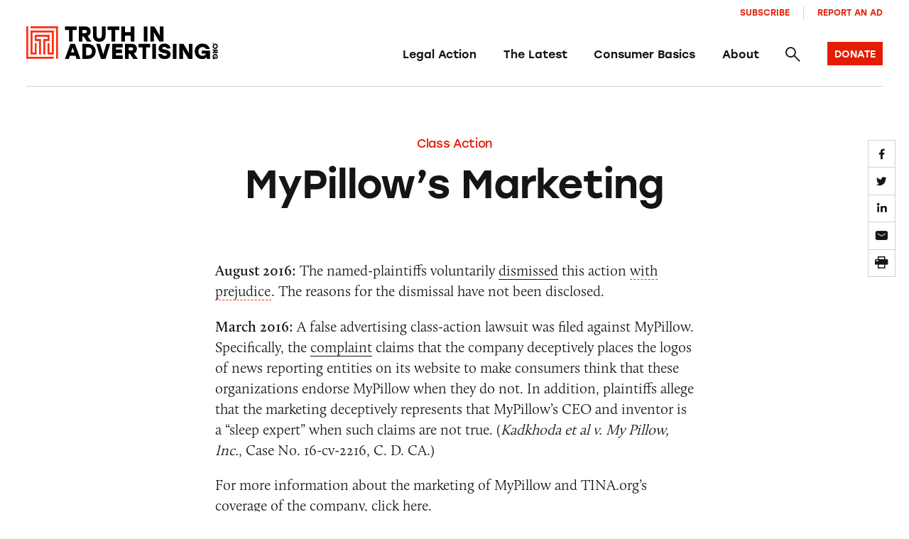

--- FILE ---
content_type: text/html; charset=utf-8
request_url: https://www.google.com/recaptcha/enterprise/anchor?ar=1&k=6Lfd6rYqAAAAAJVxraK8H2UoRn38H-_QD4HSX_uv&co=aHR0cHM6Ly90cnV0aGluYWR2ZXJ0aXNpbmcub3JnOjQ0Mw..&hl=en&v=PoyoqOPhxBO7pBk68S4YbpHZ&size=invisible&anchor-ms=20000&execute-ms=30000&cb=ez7ozg55v3bf
body_size: 48673
content:
<!DOCTYPE HTML><html dir="ltr" lang="en"><head><meta http-equiv="Content-Type" content="text/html; charset=UTF-8">
<meta http-equiv="X-UA-Compatible" content="IE=edge">
<title>reCAPTCHA</title>
<style type="text/css">
/* cyrillic-ext */
@font-face {
  font-family: 'Roboto';
  font-style: normal;
  font-weight: 400;
  font-stretch: 100%;
  src: url(//fonts.gstatic.com/s/roboto/v48/KFO7CnqEu92Fr1ME7kSn66aGLdTylUAMa3GUBHMdazTgWw.woff2) format('woff2');
  unicode-range: U+0460-052F, U+1C80-1C8A, U+20B4, U+2DE0-2DFF, U+A640-A69F, U+FE2E-FE2F;
}
/* cyrillic */
@font-face {
  font-family: 'Roboto';
  font-style: normal;
  font-weight: 400;
  font-stretch: 100%;
  src: url(//fonts.gstatic.com/s/roboto/v48/KFO7CnqEu92Fr1ME7kSn66aGLdTylUAMa3iUBHMdazTgWw.woff2) format('woff2');
  unicode-range: U+0301, U+0400-045F, U+0490-0491, U+04B0-04B1, U+2116;
}
/* greek-ext */
@font-face {
  font-family: 'Roboto';
  font-style: normal;
  font-weight: 400;
  font-stretch: 100%;
  src: url(//fonts.gstatic.com/s/roboto/v48/KFO7CnqEu92Fr1ME7kSn66aGLdTylUAMa3CUBHMdazTgWw.woff2) format('woff2');
  unicode-range: U+1F00-1FFF;
}
/* greek */
@font-face {
  font-family: 'Roboto';
  font-style: normal;
  font-weight: 400;
  font-stretch: 100%;
  src: url(//fonts.gstatic.com/s/roboto/v48/KFO7CnqEu92Fr1ME7kSn66aGLdTylUAMa3-UBHMdazTgWw.woff2) format('woff2');
  unicode-range: U+0370-0377, U+037A-037F, U+0384-038A, U+038C, U+038E-03A1, U+03A3-03FF;
}
/* math */
@font-face {
  font-family: 'Roboto';
  font-style: normal;
  font-weight: 400;
  font-stretch: 100%;
  src: url(//fonts.gstatic.com/s/roboto/v48/KFO7CnqEu92Fr1ME7kSn66aGLdTylUAMawCUBHMdazTgWw.woff2) format('woff2');
  unicode-range: U+0302-0303, U+0305, U+0307-0308, U+0310, U+0312, U+0315, U+031A, U+0326-0327, U+032C, U+032F-0330, U+0332-0333, U+0338, U+033A, U+0346, U+034D, U+0391-03A1, U+03A3-03A9, U+03B1-03C9, U+03D1, U+03D5-03D6, U+03F0-03F1, U+03F4-03F5, U+2016-2017, U+2034-2038, U+203C, U+2040, U+2043, U+2047, U+2050, U+2057, U+205F, U+2070-2071, U+2074-208E, U+2090-209C, U+20D0-20DC, U+20E1, U+20E5-20EF, U+2100-2112, U+2114-2115, U+2117-2121, U+2123-214F, U+2190, U+2192, U+2194-21AE, U+21B0-21E5, U+21F1-21F2, U+21F4-2211, U+2213-2214, U+2216-22FF, U+2308-230B, U+2310, U+2319, U+231C-2321, U+2336-237A, U+237C, U+2395, U+239B-23B7, U+23D0, U+23DC-23E1, U+2474-2475, U+25AF, U+25B3, U+25B7, U+25BD, U+25C1, U+25CA, U+25CC, U+25FB, U+266D-266F, U+27C0-27FF, U+2900-2AFF, U+2B0E-2B11, U+2B30-2B4C, U+2BFE, U+3030, U+FF5B, U+FF5D, U+1D400-1D7FF, U+1EE00-1EEFF;
}
/* symbols */
@font-face {
  font-family: 'Roboto';
  font-style: normal;
  font-weight: 400;
  font-stretch: 100%;
  src: url(//fonts.gstatic.com/s/roboto/v48/KFO7CnqEu92Fr1ME7kSn66aGLdTylUAMaxKUBHMdazTgWw.woff2) format('woff2');
  unicode-range: U+0001-000C, U+000E-001F, U+007F-009F, U+20DD-20E0, U+20E2-20E4, U+2150-218F, U+2190, U+2192, U+2194-2199, U+21AF, U+21E6-21F0, U+21F3, U+2218-2219, U+2299, U+22C4-22C6, U+2300-243F, U+2440-244A, U+2460-24FF, U+25A0-27BF, U+2800-28FF, U+2921-2922, U+2981, U+29BF, U+29EB, U+2B00-2BFF, U+4DC0-4DFF, U+FFF9-FFFB, U+10140-1018E, U+10190-1019C, U+101A0, U+101D0-101FD, U+102E0-102FB, U+10E60-10E7E, U+1D2C0-1D2D3, U+1D2E0-1D37F, U+1F000-1F0FF, U+1F100-1F1AD, U+1F1E6-1F1FF, U+1F30D-1F30F, U+1F315, U+1F31C, U+1F31E, U+1F320-1F32C, U+1F336, U+1F378, U+1F37D, U+1F382, U+1F393-1F39F, U+1F3A7-1F3A8, U+1F3AC-1F3AF, U+1F3C2, U+1F3C4-1F3C6, U+1F3CA-1F3CE, U+1F3D4-1F3E0, U+1F3ED, U+1F3F1-1F3F3, U+1F3F5-1F3F7, U+1F408, U+1F415, U+1F41F, U+1F426, U+1F43F, U+1F441-1F442, U+1F444, U+1F446-1F449, U+1F44C-1F44E, U+1F453, U+1F46A, U+1F47D, U+1F4A3, U+1F4B0, U+1F4B3, U+1F4B9, U+1F4BB, U+1F4BF, U+1F4C8-1F4CB, U+1F4D6, U+1F4DA, U+1F4DF, U+1F4E3-1F4E6, U+1F4EA-1F4ED, U+1F4F7, U+1F4F9-1F4FB, U+1F4FD-1F4FE, U+1F503, U+1F507-1F50B, U+1F50D, U+1F512-1F513, U+1F53E-1F54A, U+1F54F-1F5FA, U+1F610, U+1F650-1F67F, U+1F687, U+1F68D, U+1F691, U+1F694, U+1F698, U+1F6AD, U+1F6B2, U+1F6B9-1F6BA, U+1F6BC, U+1F6C6-1F6CF, U+1F6D3-1F6D7, U+1F6E0-1F6EA, U+1F6F0-1F6F3, U+1F6F7-1F6FC, U+1F700-1F7FF, U+1F800-1F80B, U+1F810-1F847, U+1F850-1F859, U+1F860-1F887, U+1F890-1F8AD, U+1F8B0-1F8BB, U+1F8C0-1F8C1, U+1F900-1F90B, U+1F93B, U+1F946, U+1F984, U+1F996, U+1F9E9, U+1FA00-1FA6F, U+1FA70-1FA7C, U+1FA80-1FA89, U+1FA8F-1FAC6, U+1FACE-1FADC, U+1FADF-1FAE9, U+1FAF0-1FAF8, U+1FB00-1FBFF;
}
/* vietnamese */
@font-face {
  font-family: 'Roboto';
  font-style: normal;
  font-weight: 400;
  font-stretch: 100%;
  src: url(//fonts.gstatic.com/s/roboto/v48/KFO7CnqEu92Fr1ME7kSn66aGLdTylUAMa3OUBHMdazTgWw.woff2) format('woff2');
  unicode-range: U+0102-0103, U+0110-0111, U+0128-0129, U+0168-0169, U+01A0-01A1, U+01AF-01B0, U+0300-0301, U+0303-0304, U+0308-0309, U+0323, U+0329, U+1EA0-1EF9, U+20AB;
}
/* latin-ext */
@font-face {
  font-family: 'Roboto';
  font-style: normal;
  font-weight: 400;
  font-stretch: 100%;
  src: url(//fonts.gstatic.com/s/roboto/v48/KFO7CnqEu92Fr1ME7kSn66aGLdTylUAMa3KUBHMdazTgWw.woff2) format('woff2');
  unicode-range: U+0100-02BA, U+02BD-02C5, U+02C7-02CC, U+02CE-02D7, U+02DD-02FF, U+0304, U+0308, U+0329, U+1D00-1DBF, U+1E00-1E9F, U+1EF2-1EFF, U+2020, U+20A0-20AB, U+20AD-20C0, U+2113, U+2C60-2C7F, U+A720-A7FF;
}
/* latin */
@font-face {
  font-family: 'Roboto';
  font-style: normal;
  font-weight: 400;
  font-stretch: 100%;
  src: url(//fonts.gstatic.com/s/roboto/v48/KFO7CnqEu92Fr1ME7kSn66aGLdTylUAMa3yUBHMdazQ.woff2) format('woff2');
  unicode-range: U+0000-00FF, U+0131, U+0152-0153, U+02BB-02BC, U+02C6, U+02DA, U+02DC, U+0304, U+0308, U+0329, U+2000-206F, U+20AC, U+2122, U+2191, U+2193, U+2212, U+2215, U+FEFF, U+FFFD;
}
/* cyrillic-ext */
@font-face {
  font-family: 'Roboto';
  font-style: normal;
  font-weight: 500;
  font-stretch: 100%;
  src: url(//fonts.gstatic.com/s/roboto/v48/KFO7CnqEu92Fr1ME7kSn66aGLdTylUAMa3GUBHMdazTgWw.woff2) format('woff2');
  unicode-range: U+0460-052F, U+1C80-1C8A, U+20B4, U+2DE0-2DFF, U+A640-A69F, U+FE2E-FE2F;
}
/* cyrillic */
@font-face {
  font-family: 'Roboto';
  font-style: normal;
  font-weight: 500;
  font-stretch: 100%;
  src: url(//fonts.gstatic.com/s/roboto/v48/KFO7CnqEu92Fr1ME7kSn66aGLdTylUAMa3iUBHMdazTgWw.woff2) format('woff2');
  unicode-range: U+0301, U+0400-045F, U+0490-0491, U+04B0-04B1, U+2116;
}
/* greek-ext */
@font-face {
  font-family: 'Roboto';
  font-style: normal;
  font-weight: 500;
  font-stretch: 100%;
  src: url(//fonts.gstatic.com/s/roboto/v48/KFO7CnqEu92Fr1ME7kSn66aGLdTylUAMa3CUBHMdazTgWw.woff2) format('woff2');
  unicode-range: U+1F00-1FFF;
}
/* greek */
@font-face {
  font-family: 'Roboto';
  font-style: normal;
  font-weight: 500;
  font-stretch: 100%;
  src: url(//fonts.gstatic.com/s/roboto/v48/KFO7CnqEu92Fr1ME7kSn66aGLdTylUAMa3-UBHMdazTgWw.woff2) format('woff2');
  unicode-range: U+0370-0377, U+037A-037F, U+0384-038A, U+038C, U+038E-03A1, U+03A3-03FF;
}
/* math */
@font-face {
  font-family: 'Roboto';
  font-style: normal;
  font-weight: 500;
  font-stretch: 100%;
  src: url(//fonts.gstatic.com/s/roboto/v48/KFO7CnqEu92Fr1ME7kSn66aGLdTylUAMawCUBHMdazTgWw.woff2) format('woff2');
  unicode-range: U+0302-0303, U+0305, U+0307-0308, U+0310, U+0312, U+0315, U+031A, U+0326-0327, U+032C, U+032F-0330, U+0332-0333, U+0338, U+033A, U+0346, U+034D, U+0391-03A1, U+03A3-03A9, U+03B1-03C9, U+03D1, U+03D5-03D6, U+03F0-03F1, U+03F4-03F5, U+2016-2017, U+2034-2038, U+203C, U+2040, U+2043, U+2047, U+2050, U+2057, U+205F, U+2070-2071, U+2074-208E, U+2090-209C, U+20D0-20DC, U+20E1, U+20E5-20EF, U+2100-2112, U+2114-2115, U+2117-2121, U+2123-214F, U+2190, U+2192, U+2194-21AE, U+21B0-21E5, U+21F1-21F2, U+21F4-2211, U+2213-2214, U+2216-22FF, U+2308-230B, U+2310, U+2319, U+231C-2321, U+2336-237A, U+237C, U+2395, U+239B-23B7, U+23D0, U+23DC-23E1, U+2474-2475, U+25AF, U+25B3, U+25B7, U+25BD, U+25C1, U+25CA, U+25CC, U+25FB, U+266D-266F, U+27C0-27FF, U+2900-2AFF, U+2B0E-2B11, U+2B30-2B4C, U+2BFE, U+3030, U+FF5B, U+FF5D, U+1D400-1D7FF, U+1EE00-1EEFF;
}
/* symbols */
@font-face {
  font-family: 'Roboto';
  font-style: normal;
  font-weight: 500;
  font-stretch: 100%;
  src: url(//fonts.gstatic.com/s/roboto/v48/KFO7CnqEu92Fr1ME7kSn66aGLdTylUAMaxKUBHMdazTgWw.woff2) format('woff2');
  unicode-range: U+0001-000C, U+000E-001F, U+007F-009F, U+20DD-20E0, U+20E2-20E4, U+2150-218F, U+2190, U+2192, U+2194-2199, U+21AF, U+21E6-21F0, U+21F3, U+2218-2219, U+2299, U+22C4-22C6, U+2300-243F, U+2440-244A, U+2460-24FF, U+25A0-27BF, U+2800-28FF, U+2921-2922, U+2981, U+29BF, U+29EB, U+2B00-2BFF, U+4DC0-4DFF, U+FFF9-FFFB, U+10140-1018E, U+10190-1019C, U+101A0, U+101D0-101FD, U+102E0-102FB, U+10E60-10E7E, U+1D2C0-1D2D3, U+1D2E0-1D37F, U+1F000-1F0FF, U+1F100-1F1AD, U+1F1E6-1F1FF, U+1F30D-1F30F, U+1F315, U+1F31C, U+1F31E, U+1F320-1F32C, U+1F336, U+1F378, U+1F37D, U+1F382, U+1F393-1F39F, U+1F3A7-1F3A8, U+1F3AC-1F3AF, U+1F3C2, U+1F3C4-1F3C6, U+1F3CA-1F3CE, U+1F3D4-1F3E0, U+1F3ED, U+1F3F1-1F3F3, U+1F3F5-1F3F7, U+1F408, U+1F415, U+1F41F, U+1F426, U+1F43F, U+1F441-1F442, U+1F444, U+1F446-1F449, U+1F44C-1F44E, U+1F453, U+1F46A, U+1F47D, U+1F4A3, U+1F4B0, U+1F4B3, U+1F4B9, U+1F4BB, U+1F4BF, U+1F4C8-1F4CB, U+1F4D6, U+1F4DA, U+1F4DF, U+1F4E3-1F4E6, U+1F4EA-1F4ED, U+1F4F7, U+1F4F9-1F4FB, U+1F4FD-1F4FE, U+1F503, U+1F507-1F50B, U+1F50D, U+1F512-1F513, U+1F53E-1F54A, U+1F54F-1F5FA, U+1F610, U+1F650-1F67F, U+1F687, U+1F68D, U+1F691, U+1F694, U+1F698, U+1F6AD, U+1F6B2, U+1F6B9-1F6BA, U+1F6BC, U+1F6C6-1F6CF, U+1F6D3-1F6D7, U+1F6E0-1F6EA, U+1F6F0-1F6F3, U+1F6F7-1F6FC, U+1F700-1F7FF, U+1F800-1F80B, U+1F810-1F847, U+1F850-1F859, U+1F860-1F887, U+1F890-1F8AD, U+1F8B0-1F8BB, U+1F8C0-1F8C1, U+1F900-1F90B, U+1F93B, U+1F946, U+1F984, U+1F996, U+1F9E9, U+1FA00-1FA6F, U+1FA70-1FA7C, U+1FA80-1FA89, U+1FA8F-1FAC6, U+1FACE-1FADC, U+1FADF-1FAE9, U+1FAF0-1FAF8, U+1FB00-1FBFF;
}
/* vietnamese */
@font-face {
  font-family: 'Roboto';
  font-style: normal;
  font-weight: 500;
  font-stretch: 100%;
  src: url(//fonts.gstatic.com/s/roboto/v48/KFO7CnqEu92Fr1ME7kSn66aGLdTylUAMa3OUBHMdazTgWw.woff2) format('woff2');
  unicode-range: U+0102-0103, U+0110-0111, U+0128-0129, U+0168-0169, U+01A0-01A1, U+01AF-01B0, U+0300-0301, U+0303-0304, U+0308-0309, U+0323, U+0329, U+1EA0-1EF9, U+20AB;
}
/* latin-ext */
@font-face {
  font-family: 'Roboto';
  font-style: normal;
  font-weight: 500;
  font-stretch: 100%;
  src: url(//fonts.gstatic.com/s/roboto/v48/KFO7CnqEu92Fr1ME7kSn66aGLdTylUAMa3KUBHMdazTgWw.woff2) format('woff2');
  unicode-range: U+0100-02BA, U+02BD-02C5, U+02C7-02CC, U+02CE-02D7, U+02DD-02FF, U+0304, U+0308, U+0329, U+1D00-1DBF, U+1E00-1E9F, U+1EF2-1EFF, U+2020, U+20A0-20AB, U+20AD-20C0, U+2113, U+2C60-2C7F, U+A720-A7FF;
}
/* latin */
@font-face {
  font-family: 'Roboto';
  font-style: normal;
  font-weight: 500;
  font-stretch: 100%;
  src: url(//fonts.gstatic.com/s/roboto/v48/KFO7CnqEu92Fr1ME7kSn66aGLdTylUAMa3yUBHMdazQ.woff2) format('woff2');
  unicode-range: U+0000-00FF, U+0131, U+0152-0153, U+02BB-02BC, U+02C6, U+02DA, U+02DC, U+0304, U+0308, U+0329, U+2000-206F, U+20AC, U+2122, U+2191, U+2193, U+2212, U+2215, U+FEFF, U+FFFD;
}
/* cyrillic-ext */
@font-face {
  font-family: 'Roboto';
  font-style: normal;
  font-weight: 900;
  font-stretch: 100%;
  src: url(//fonts.gstatic.com/s/roboto/v48/KFO7CnqEu92Fr1ME7kSn66aGLdTylUAMa3GUBHMdazTgWw.woff2) format('woff2');
  unicode-range: U+0460-052F, U+1C80-1C8A, U+20B4, U+2DE0-2DFF, U+A640-A69F, U+FE2E-FE2F;
}
/* cyrillic */
@font-face {
  font-family: 'Roboto';
  font-style: normal;
  font-weight: 900;
  font-stretch: 100%;
  src: url(//fonts.gstatic.com/s/roboto/v48/KFO7CnqEu92Fr1ME7kSn66aGLdTylUAMa3iUBHMdazTgWw.woff2) format('woff2');
  unicode-range: U+0301, U+0400-045F, U+0490-0491, U+04B0-04B1, U+2116;
}
/* greek-ext */
@font-face {
  font-family: 'Roboto';
  font-style: normal;
  font-weight: 900;
  font-stretch: 100%;
  src: url(//fonts.gstatic.com/s/roboto/v48/KFO7CnqEu92Fr1ME7kSn66aGLdTylUAMa3CUBHMdazTgWw.woff2) format('woff2');
  unicode-range: U+1F00-1FFF;
}
/* greek */
@font-face {
  font-family: 'Roboto';
  font-style: normal;
  font-weight: 900;
  font-stretch: 100%;
  src: url(//fonts.gstatic.com/s/roboto/v48/KFO7CnqEu92Fr1ME7kSn66aGLdTylUAMa3-UBHMdazTgWw.woff2) format('woff2');
  unicode-range: U+0370-0377, U+037A-037F, U+0384-038A, U+038C, U+038E-03A1, U+03A3-03FF;
}
/* math */
@font-face {
  font-family: 'Roboto';
  font-style: normal;
  font-weight: 900;
  font-stretch: 100%;
  src: url(//fonts.gstatic.com/s/roboto/v48/KFO7CnqEu92Fr1ME7kSn66aGLdTylUAMawCUBHMdazTgWw.woff2) format('woff2');
  unicode-range: U+0302-0303, U+0305, U+0307-0308, U+0310, U+0312, U+0315, U+031A, U+0326-0327, U+032C, U+032F-0330, U+0332-0333, U+0338, U+033A, U+0346, U+034D, U+0391-03A1, U+03A3-03A9, U+03B1-03C9, U+03D1, U+03D5-03D6, U+03F0-03F1, U+03F4-03F5, U+2016-2017, U+2034-2038, U+203C, U+2040, U+2043, U+2047, U+2050, U+2057, U+205F, U+2070-2071, U+2074-208E, U+2090-209C, U+20D0-20DC, U+20E1, U+20E5-20EF, U+2100-2112, U+2114-2115, U+2117-2121, U+2123-214F, U+2190, U+2192, U+2194-21AE, U+21B0-21E5, U+21F1-21F2, U+21F4-2211, U+2213-2214, U+2216-22FF, U+2308-230B, U+2310, U+2319, U+231C-2321, U+2336-237A, U+237C, U+2395, U+239B-23B7, U+23D0, U+23DC-23E1, U+2474-2475, U+25AF, U+25B3, U+25B7, U+25BD, U+25C1, U+25CA, U+25CC, U+25FB, U+266D-266F, U+27C0-27FF, U+2900-2AFF, U+2B0E-2B11, U+2B30-2B4C, U+2BFE, U+3030, U+FF5B, U+FF5D, U+1D400-1D7FF, U+1EE00-1EEFF;
}
/* symbols */
@font-face {
  font-family: 'Roboto';
  font-style: normal;
  font-weight: 900;
  font-stretch: 100%;
  src: url(//fonts.gstatic.com/s/roboto/v48/KFO7CnqEu92Fr1ME7kSn66aGLdTylUAMaxKUBHMdazTgWw.woff2) format('woff2');
  unicode-range: U+0001-000C, U+000E-001F, U+007F-009F, U+20DD-20E0, U+20E2-20E4, U+2150-218F, U+2190, U+2192, U+2194-2199, U+21AF, U+21E6-21F0, U+21F3, U+2218-2219, U+2299, U+22C4-22C6, U+2300-243F, U+2440-244A, U+2460-24FF, U+25A0-27BF, U+2800-28FF, U+2921-2922, U+2981, U+29BF, U+29EB, U+2B00-2BFF, U+4DC0-4DFF, U+FFF9-FFFB, U+10140-1018E, U+10190-1019C, U+101A0, U+101D0-101FD, U+102E0-102FB, U+10E60-10E7E, U+1D2C0-1D2D3, U+1D2E0-1D37F, U+1F000-1F0FF, U+1F100-1F1AD, U+1F1E6-1F1FF, U+1F30D-1F30F, U+1F315, U+1F31C, U+1F31E, U+1F320-1F32C, U+1F336, U+1F378, U+1F37D, U+1F382, U+1F393-1F39F, U+1F3A7-1F3A8, U+1F3AC-1F3AF, U+1F3C2, U+1F3C4-1F3C6, U+1F3CA-1F3CE, U+1F3D4-1F3E0, U+1F3ED, U+1F3F1-1F3F3, U+1F3F5-1F3F7, U+1F408, U+1F415, U+1F41F, U+1F426, U+1F43F, U+1F441-1F442, U+1F444, U+1F446-1F449, U+1F44C-1F44E, U+1F453, U+1F46A, U+1F47D, U+1F4A3, U+1F4B0, U+1F4B3, U+1F4B9, U+1F4BB, U+1F4BF, U+1F4C8-1F4CB, U+1F4D6, U+1F4DA, U+1F4DF, U+1F4E3-1F4E6, U+1F4EA-1F4ED, U+1F4F7, U+1F4F9-1F4FB, U+1F4FD-1F4FE, U+1F503, U+1F507-1F50B, U+1F50D, U+1F512-1F513, U+1F53E-1F54A, U+1F54F-1F5FA, U+1F610, U+1F650-1F67F, U+1F687, U+1F68D, U+1F691, U+1F694, U+1F698, U+1F6AD, U+1F6B2, U+1F6B9-1F6BA, U+1F6BC, U+1F6C6-1F6CF, U+1F6D3-1F6D7, U+1F6E0-1F6EA, U+1F6F0-1F6F3, U+1F6F7-1F6FC, U+1F700-1F7FF, U+1F800-1F80B, U+1F810-1F847, U+1F850-1F859, U+1F860-1F887, U+1F890-1F8AD, U+1F8B0-1F8BB, U+1F8C0-1F8C1, U+1F900-1F90B, U+1F93B, U+1F946, U+1F984, U+1F996, U+1F9E9, U+1FA00-1FA6F, U+1FA70-1FA7C, U+1FA80-1FA89, U+1FA8F-1FAC6, U+1FACE-1FADC, U+1FADF-1FAE9, U+1FAF0-1FAF8, U+1FB00-1FBFF;
}
/* vietnamese */
@font-face {
  font-family: 'Roboto';
  font-style: normal;
  font-weight: 900;
  font-stretch: 100%;
  src: url(//fonts.gstatic.com/s/roboto/v48/KFO7CnqEu92Fr1ME7kSn66aGLdTylUAMa3OUBHMdazTgWw.woff2) format('woff2');
  unicode-range: U+0102-0103, U+0110-0111, U+0128-0129, U+0168-0169, U+01A0-01A1, U+01AF-01B0, U+0300-0301, U+0303-0304, U+0308-0309, U+0323, U+0329, U+1EA0-1EF9, U+20AB;
}
/* latin-ext */
@font-face {
  font-family: 'Roboto';
  font-style: normal;
  font-weight: 900;
  font-stretch: 100%;
  src: url(//fonts.gstatic.com/s/roboto/v48/KFO7CnqEu92Fr1ME7kSn66aGLdTylUAMa3KUBHMdazTgWw.woff2) format('woff2');
  unicode-range: U+0100-02BA, U+02BD-02C5, U+02C7-02CC, U+02CE-02D7, U+02DD-02FF, U+0304, U+0308, U+0329, U+1D00-1DBF, U+1E00-1E9F, U+1EF2-1EFF, U+2020, U+20A0-20AB, U+20AD-20C0, U+2113, U+2C60-2C7F, U+A720-A7FF;
}
/* latin */
@font-face {
  font-family: 'Roboto';
  font-style: normal;
  font-weight: 900;
  font-stretch: 100%;
  src: url(//fonts.gstatic.com/s/roboto/v48/KFO7CnqEu92Fr1ME7kSn66aGLdTylUAMa3yUBHMdazQ.woff2) format('woff2');
  unicode-range: U+0000-00FF, U+0131, U+0152-0153, U+02BB-02BC, U+02C6, U+02DA, U+02DC, U+0304, U+0308, U+0329, U+2000-206F, U+20AC, U+2122, U+2191, U+2193, U+2212, U+2215, U+FEFF, U+FFFD;
}

</style>
<link rel="stylesheet" type="text/css" href="https://www.gstatic.com/recaptcha/releases/PoyoqOPhxBO7pBk68S4YbpHZ/styles__ltr.css">
<script nonce="4Dr2dHsnZl8-pFuB15TUfA" type="text/javascript">window['__recaptcha_api'] = 'https://www.google.com/recaptcha/enterprise/';</script>
<script type="text/javascript" src="https://www.gstatic.com/recaptcha/releases/PoyoqOPhxBO7pBk68S4YbpHZ/recaptcha__en.js" nonce="4Dr2dHsnZl8-pFuB15TUfA">
      
    </script></head>
<body><div id="rc-anchor-alert" class="rc-anchor-alert"></div>
<input type="hidden" id="recaptcha-token" value="[base64]">
<script type="text/javascript" nonce="4Dr2dHsnZl8-pFuB15TUfA">
      recaptcha.anchor.Main.init("[\x22ainput\x22,[\x22bgdata\x22,\x22\x22,\[base64]/[base64]/[base64]/bmV3IHJbeF0oY1swXSk6RT09Mj9uZXcgclt4XShjWzBdLGNbMV0pOkU9PTM/bmV3IHJbeF0oY1swXSxjWzFdLGNbMl0pOkU9PTQ/[base64]/[base64]/[base64]/[base64]/[base64]/[base64]/[base64]/[base64]\x22,\[base64]\\u003d\\u003d\x22,\x22D8OWwo3DjMOfwrTCmnbDr8K3ejZLwo/DqGVELMOqwop+wrHCo8O8w4diw5dhwq3Cv1RDUx/[base64]/[base64]/[base64]/[base64]/QB3Cr8KgwqADwp4Ga8OBGcKjKDZXDMOtwrhCwp13w6TCvcOdf8OKCHLDusOnNcKxwofCvSRZw6TDsVLCqTzClcOww6vDlsOdwp83w5c2UiQxwrQMRS1mwr/[base64]/CjV5Lw5rCvsO8w59uecKGwr3DqcKANMOgwrbDscO9wpLCrTrChExMf2fCvMO4FWFZwpbDmMK6wqJsw7fDksOrwoTCq0hXA1YLw7kMwq7CtSsQw5YSw6Igw43DpcKrccKHdMOJwrzClsK5w5vDu2d4w5fCpsOrdToJDMKDAxTDnQHClHnCo8KpZsKHw6/DtcOKZUvCiMKMw58YDMK4w6fDqVzCmsKEEVjDhHTCmh/[base64]/w4vDk8OOUEh8ZVFOERYYNMKDwo7DgcKJw7E3Dng+RMKGwrIPN1jDhk0fQl3DuiZjLmorw4PDi8K2ChVcw7Btwp9fw6XDlUfDj8O7CmbDr8O5w6NtwqJCwrlnw4PCnQJjHMKifMKcwpNbw4gdJ8OoTCYEJ3XDkATDtcORwp/Dh0RVw4zCmFzDncOeJknCksO2CMKnw5VJC2LDumMLYxHDqsK7ZMOOwogRwpBScwR7w5/CjcKaB8KCwoJJwoXCt8KJWMOLfhkBwqIKb8KPwoPCpx7CgMOzR8OwfULDv0FUIsOiwo0gw5bDvcO8B39uCVRpwpR2wpAsOcKOw602wqPDsWtYwq3CkVdJwq/[base64]/CncKHwobDmAnDoBPCkcK4w6t2dRJREcOJWg9Bw7sJwqFmWMK9wqJyEF/CgMOGw4nCs8KMXMOiwrZOUjzDll/[base64]/Dgg/CvA/DuMOzYyI5WsKswq/[base64]/wq5Gw5APw6rDojpiw5lPLMKrWxHCu8KyBMOyYE3CnzDDgyUHBhMdJcOoKMOiw7cawoRzMsOrw5zDqVUFHnTDi8K9wql1fMOPPWbDpcKKwpPCq8KHw6xfwoFAGGFfUATCmQbCkz3DrDPCrsOyQMOlDMKlDjfDq8KQSirDrF5VfmXDnsKvNsO4wrsMbl06TsKVbsK2wpo/[base64]/DlyR2w6syBEzDscKpJMKHw4AfDMKYUMKVa3rCncOKF8KCw4fCrcO+IFFFw6ZRwo/DlDR5w7bCo0Fbwp3CisOnG1lPeR87T8OzFGLCihlHBjF1XRjDnCXCk8OLDG4rw6JXFsOpAcONUcKtwqI1wr7DqH1TPBjCkBRBaxdjw5B3TQfCvMOqNGPCnGFrw5YraQQOw5DDncOuw5/CnMONw4NpwovCsl1Sw4bDmcK8w77DicOUSyBJAcO1ST7DgcOCSMOBCwPCmgUbw6fCvMOww4DDqMKKw5ZUe8ODIyfDp8Oyw6N1w6jDthPDrcOSQsOGfMOEXMKNR1ZRw5VtAsOHKk/CjsOAf2DCkWLDhm0URMOHwqsKwrZ7wrp+w5JMwopEw5x7Mnx/[base64]/Dq0xXQ28lIMOTwq8/PsK2DcKJFMOrw50KFMKAwrATa8K/NcKpYUM9w43CssOpNMOCSQcza8OCRcKswq7CkzddSCIow61owpHCksKCw616KcOcQ8KEw6Q7w7/CuMOqwrVGcMOvYMOJLEjCgsKOw6JFwqp9NEZYYMK+w79kw50vwrsLXMKHwqwAwqBrMcOLIcOJwqUwwr/[base64]/CqMOHwpjCt8K/[base64]/Dp8KJPsO9wp1Hw7TDrysCesOwwpYQJRLCjXbDrcKIwoHDicOAw51KwpLCn2NgHMKAw5BPwrtuw7xMwqjChMOdA8OXwr7DtcK+Cm8ITlnDjUJ6VMKEwqcuKnM5UhvDiB3DmsOMw4wGGcOCw4RWRsK5w5DDgcKnc8KSwppSwr9xwrDClW/Ciw7Dn8OsBcOidMKpwrjDmGVfMWQ8wpHCscKEUsOKwqcBMsOkWCrCs8KWw7zCpTnClsKDw4vChMOtHMORdSZafsKBAAYEwohIw4bDoz17wrVjw4szQQnDs8KDwrpKH8KKw5bCnABQbcOTw6rDmmXCoXI0w7Mpwo4SAsKleE4Xw5zDh8OkD1x7w4sBwq/DhWhxw4/Cn1UAbCvDqChaWcOqw6nDnho4VcOyXBMvBMOBbSAmw4PDkMKkMmPCmMOowqHDq1M4wqzDqsKww6Q7wqvCpMOuO8OsTTp0wojDqDrDlmZpwrTCsws/wo/DocK4Z3clN8OvFQpJdVbDhcKhe8K3wrDDgcOiRwsYw5xlGMKqC8OMGMOyGcK8LsOIwrnDlcOBAmPCvCQgw4bClcKRb8KYw7BEw4PDuMObfjxsSsO7w5vCt8OuTAoscsOKwo5+w6LDlnXCn8OUwpxTTsKpc8O/G8Kjw6zCvcO/ATNQw4kXwrABwoPCrF/CncKFFsOCw6XDmwYawq95woVQwpJSwozDnV3Dp1bCiUxRwqbCgcONwp7Di3LCscOkw53DiWjCnRDClzjDkMOhUUTCnSzDgsK/w4zCqMKQFMO2XsKxIMKHQsO9w4rCn8OlwoDClV98GDQef2V1a8KhPMOzwqnDtMKxwoxRwo7DqG0xZsKDRSp5KsOFTXtXw5Uww6sPa8KRPsOXGsKaeMOvXcK9woAVaCzDuMOQwqEPJcKBw5Bww4/CvSDCpsOJw6LClsKsw5zDq8OXw7oawroJdcOswrNUdw/DicOwIMKGwo8jwpTChXPChsKJw6LDmCbDt8KqXxkjwprDjxALbzxSZBpRUTMew7jDnl15LcK5QsK5MRhEbsKKw4/[base64]/Dl1kGwrXCvsOQacKcBTLDh8Kuwrwvw7XDrzFgwrp5PQDCvnPCnSBxwoEAwrQkw7hXYzjChsOjwrASXgJ5SF8dJHJSb8OWUzEMw5Baw4rDusOqw4V6Q0hmwrtEKSR0w4jDo8OgOhfCiQh2ScK3QU8recOZw7/CmsOHw7o7V8KgfG9gHsKMd8KYwo5iXsKeUDjCoMKCwrzDn8OgJMOSaB/DhMKkw5fCvzzCu8Kuw7x/[base64]/CvGnDth/CnWJpe8OUDx4RwqQHwrPDszrCjsOMwo51EcKyEArCgCnDnMKUCFnCoULDqB0+WcOBBXQoXknDncObw5gxwpQSTMKww7/CvWHCgMOww4c2wrvCkGLDvQsfaQ3ChHM6UsKFE8KZIsOUXMKwOsORYHvDvcKBM8OZwoLDsMKaAMKFw4FAPi/ClX/DhwfCgsOkw7gKCWnCgGrCm1wqw49Aw7t1wrRETDINwqx3P8KIw593wpUoFGbCn8OZw5TDs8O9wrg8dgPDnxQwMMOGf8Oaw5cgwp/CqMOQFcOew47Dq2LDnSbCoknDp0PDiMKRBlvDgRB1ECXCgcKtwoLDhMK/wq3CvMOfwp7DugF4OwBtw5HDmS9CcSgkAlMaXMO2wojDlhQGwpXCnCtTwpJIUcKlNMOpw7vCt8O7cD/[base64]/ClMORPUXCgw/CsCHCm8OmwpTChsOtacOzV8OWw40aMcOqBcODw4YPXSXDq2jDssKgw5vDrnNBCcO2w6IwdVUrSxYpw7zClVfCu2ItbFHDqUbDnMKfw4vDlcKVw4PCsGc2wprDhEbDtMODw5/DumJ6w7VBccO7w4nCll81wpHDrMKhw7JYwrHDm13CrX3DtTbCmsOnw4XDhjrDjcKGVcOLXWHDhMO7QMKrNEBYLMKWXcOMw7LDuMK7bcKOwo/[base64]/w4bCicKlw5ZiwqPCuBx5w611wph9w4sydS3DssKcwqYswqRjMmk3w5tFGcOIw7vDkw9UF8OFTcK3GMKTw6fDi8OZWsK4aMKPw6nCoHLDolvDpjnCrsKrw77CmsKVHgbDtmc5KcOcwo/Cq0NgUzFRTn50QcO/[base64]/CpcKwwooADsOUw6jDlwAdwqoiEcOiYMOIw4LDsMO2McOZwpBRLMOnZsOAH05Wwo/DrynDtT3CtBvChWTDsgJZf2YqXVZTworDicOTwpVXVMKlJMKlw57DnX7CmcKmwrEmQMK3Jlcnw4Ylw6YnO8OteT4Qw7doNsK3UcO0fAfDn396CsKyDznDhmpdCcOmN8OtwrITScOlDcKsM8OfwocJDz0Mc2bCmVbCl2jClHFAUG3DhcK/[base64]/Dv8Olw5c4Lj4cw7wowoTDuMKle8OSw60Yw4vDqX3ClMKxwoDDnMKiXMO9B8Kgw6DCgMKJFcKeSMOwwoLDuhLDnmPCs2BdPBPDh8Oiw6/[base64]/wolkfMOfbCh/[base64]/[base64]/DpcK1Ij5/JMK4JsOjw6LCjSvDhMO4w4LCr8O/RMKvdsO/[base64]/CqMKoCsKEwohwwrjCkkchwowLw7/CpcKEc09ARTEkwoHCrh3CoTvDrXfDmsOyQMKzwqjDjXHDm8KkHU/DkRZuw5k/asKiwrTDvcKWJsOwwprCjMKoKkDChmnCsBLDpHTDtB8fw54fGsOTf8Klw5YCfsKqwq/ChcKiw7YZIVrDosO9GG8aIsOPZ8K+ZmHDnTTCgMKTw7hdaGTCtSNbwqIKPsOWcHpXwrXCmcODMcKJwrnClwVfAsKpXVcQdcK0fy3DgcKCNHbDv8KjwpBpMMKzw5XDvcOTH3cSYz/[base64]/[base64]/CoMKdHMKhI8KMwpzCj27DrhdawrrCscO4w6Iswp5Gw4zCqsOKTgDDjUtdBnvCtDXChgXCuygVfh/[base64]/[base64]/DnVrCkTHClcO9wqVmVU9ww6hUV8KeQ18fw4IYOsKhw5XCum5YLcKYXsK6Y8O4McO0KyjDplrDlsOxW8KtFR97w5BifQ7Do8KpwrYNdsKYLsKLw43Dux/Cj07DskBgC8KdJsKswqDDsHLCuxdleQTClBsDw41mw5tGwrnChUDDm8OvLxPCksO/wr9eOMKbwrfDu3TCgsK7wqYtw6QPRcKGCcOiOsKzScKcMsOZUGfCmknCv8O7w43CowLCmyEZw6wNL0DDg8Kgw7DCu8OQdlbCkD3DvsK2wrrDonF1BcOrwrh/[base64]/ehLCmwABwq/CpTMyDsKeR8KRwpzDmG59woIUw6HDg8KvwpjCgSlNwpp4w69+w4fDohtfwoomByRLwrULC8OFw4TDrFpXw4cCPsO1wqPCrcOBwrTCsU1ST0QJOlfCr8K4IBvDuCY5IsO0KMOUwpIXw5/DkMOVOUt/GsOafMORZsKyw6I+worDl8K4E8KMKcOGw7diADlkwoU1wrhqJT4FAXPChcKuchPCisKYwpbCrTrDk8KJwrLDqjA5WwIpw6HDr8OBOX1Jw7dWajshBRnDiVUJwqXCl8OZTm8CXEIvw6LCmjLCnxDCo8Kow5LDmCJhw5pIw7JENcOww5LDoSB+wqMIW28/wpl1DcOhNEzDvz4xwqwGw6DCkQl8OxwAwo8/JMOKBWp/c8KfH8K+ZWUMw43CpsK7wrUyf3PCgRXDpmrDp0UdCRvCkm3ClcKYZsKdwqcTamsXw5w3ZQ3Chj9VRw02EBFXDSQuwplCwpVxw5g/WsKzEsKwKHXCkFUJESLCocKrwrjDg8Oyw65ybsKkRlnCuXbCn0hfwqkLR8O+TQVUw5o+wqvDusKlwo57XW8GwoAFaVPCjsKrVQpkO09vE1F/[base64]/Cg8OUw5fChCrDo8O3O8OTw53DtcOcw7LDm8KBw7bDiBkhBWJhXMObUHXDv2rCqANUAlAgS8Oew7DDuMKCV8Kew50wC8KnOMKiwpsswooWfcKPw5guwofCrEMMRHMCwqfCgnPDosO3MFzCvMKpwoMcwr/CkivDrTQ+w4oEJMKUwqUZwpc0DDXCnsKJw5Efwr/CozfCo2prE17DssOgOgQ3w5sBwq53SmTDgQjDvMKYw6A4wqvDn2kVw5ACwqJrOX/[base64]/[base64]/Co8O2HsK4woh7S8KLasOqw4wsw654AirDk07DpGAlYcKvKmbCoDDDvXMIX1R0wrIPw4MXwrgBw5zCv3LDsMKwwrwWXcKgJmXCrgFUwoPDrMOeB31WbsO8AcKcQm/Dl8OVFjMzw6E7P8OeZMKqOQt6OcO9w6vDg1hww6kRwqTCjn/CjhTCiGAHZG/DuMOxwr/CtMOLRUTCm8OUUAwtQUUEw5TDj8KKZsKucRDCu8OsFyt+WTglw6MZfcKgw4/[base64]/eGzCrcOzw57CiMOEwok3FgR4wpLCrMKlw65eOMKow43DqMKbdMO7w7zCoMOlwpvCs1JtP8K9woBGw7tRPsKVwpzCmcKJbBXCmcOKDBLCgMKqXTPChcKnwrLCs3XDuwDCmMOJwpwbw5zCnMOpCWzDkDbCqVHDgsOyw77DshfDrzA5w6EjAMOxXsO/w7/CoQDDvE/CvGDCjAorB0JQwrgZwovCviI+RsOvMcOyw6N2VwYnwrEdSVjDhBbDu8OUwrrDqsKTwqtXwrZYw5QVXsO2wrcPwozDnsKew7sdw4jDpsKSfsOeWcObLMOSMx8jwro0w7tZGcKCwqAKfVjDoMKzLsONfhjCjsK/wrfDtiDCm8KOw5QrwpMSwrwgw7fCvQsHfcKXW20hM8Kyw7EpBzpew4DCnh3CsmFJw6/DlFDCrUHCuFQHwq0QworDhk1YAGHDiUHCv8K1w5Riw71yAsK0w4zDqnLDv8OJwphGw7fDjsKhw4zDhiLCtMKJw6IBV8OEXTLCi8Orwp1+YTxXwpseCcORwpHChHPDhMOWw4HCsi/[base64]/w4N0wp58w7XClW1pOMKPw5orYsOTwq3DnzQVw43DrGbCkcKRNELCkMK1FgUSw40tw4tsw68ZX8K/UsKkPVfCg8K6M8K6QXE5VMOGw7U8w7hzbMOpQV1qwp3Cs1NxAcK7LgjDsUjDo8Oew5LCiyAeacKhQ8O+AwXDoMOkCwrCh8OdeUrCh8KyfUfDg8OaPjjCrwjChRvCmhfDj1XDiiR/wr7CtcK8QMKnw4Rgwqgnwr7Dv8KWPWIKJyVlw4DDgsKiw7MqwrDClVrChhELCmvCrsK9ZEPDoMKbKB/DhsKLHQjDrCzDqsKVDSvCt1rDocKTw5Yta8OSLXlfw5V1wo7Cq8K3w4RIFSI3w67DgsKPLcOUw4nDhMONw789wpwTKAZlfAXChMKGeWjDnMOVw5HDmznCrQzDu8KcJ8OfwpJTw7TCtyttGQpVw5DDqS/[base64]/Cm8KYwroYwowBLMOpfTlKw4vCr8KhYFhKLiPCocOROCLDmAptRcOnAcKfRFgrwojDrsOpwo/DiA8ecsO4w4fCosKow4ELwo9zw5spw6LDhsKKdsK/IcOJw7VLwoZpXMOsDCwXw4fClwAQw6TDtiEdwrLDr2nCkEtPw6/CkMO6wo95IjTCvsOqwoAPc8OzBMK6w5QPH8OsCmQbakvDh8KbccOOGsOMJhRvX8O4bcKsQkQ7LSzDtcOPw5luWsKaU1kLCjFew4rClsOHCE7DnC/Djg/DkRPCvcK3w5Y7I8OPw4HDjzTCmcO0QgTDp2FEUgsQZMKPQsKHcGrDjShew6oiC3DDpMKsw47CvMOjJiEDw5jDrhBxTDTDu8K5wrDCqMOcw4/DiMKNw5/DqcO7woQMfmHCrsKOJnolVsOhw4AYw6jDoMOWw6XDo0/DrsKkw6PDosOZw44iZMK9Oi/Dp8KoYcOye8Ozw5rDhDljwqRVwpsWdsKbLBDDiMKTwrjCv3jDvcOIwpHCg8KtTB40w6vDpsKWwrfDlVdbw7kBbcKjw4gWD8O/wqBwwr57eXBZc0fDiTl4alZuw7xkwq/DlMKFwqfDvC9hwrtPwrATH00Ewp/DksOrccKLXMK8VcKYbHI6w5B6w5zDtELDjCrCqzNjP8OdwqwqEcOHwqUpwrjDqWnCu1MLwr3CgsKSw77CiMKJPMOhwq7CkcKPwqouScKOWg9lw6XCp8OCwpDCtFUBWyIHFsOqIWzCvMOQSQ/Dr8OpwrLDsMK3w5bDs8O+SMOsw4jDj8OkdcK+Y8KPwpUFF1fCpzxnQcKOw5vDpcKfdMOFXcOHw4M/[base64]/RcOIUMOuwpY+wqbCv8Oww5fCgsOAw6Q4AMKUwrhMKcOdw4/CgmrCscO9wp3CtH9Kw4vCo0DCpCrCh8OLWifDq01hw6/Cg1QKw4HDucOyw7DDsx/CncO7w6t1wpvDnFzCg8K+NgInwoTDhRPDucK0VcKNZsOnGSvCqHdBZsKLUsONKhXCoMOuw7VsVXTDjBkbA8K8wrLCmcKjIcK7CcOAIMOtw63CmxbCo0/DscKPK8KCwq56w4DDhABuLn7DmzHDo3V/[base64]/[base64]/DsMOcVBfClGzCrxzDvcK5RD0sw7jCn8OXbxfDkcKkbMKpwqYaWcKDw6A7aGx8fykjwo/Co8OjcMO6w6DDn8OMIsOew6BmdcOCL03Co3jDo2vChsKbwp3ChgpFwrJGF8KsLsKGF8K+MMKDRDnDr8OcwpV+DkvDtENIw6PCiiBtw64YVl8Rwq0Iw71awqjDg8Kzb8KxShpTw7c3OMK/woPChMOHQGHCkk0Pw7khw6vDo8ObElDDosO7VnbDscKowrDCjMOkw7zDt8KhSsOXJQbDj8OLF8KQwo89XybDl8Ouw4oWdsKxw5rDvhgNX8OqUcKWwoTCgcKvOSDCq8KTPMKqw7DDshDCkjvDrsOXDyIIwrjDkMO/WyM9w61AwoMANMOmwoJIFsKPwr3DoR/DmRUxPcOdw6XCiwtOw6/DpA92w45Hw4Qpw6svBlPDkT3CtVjDgcOFS8OtC8Kww6PCl8Kqw7sWw5fDsMK0PcOIw4VRw7V5YxItBDQ7wrPCg8KvRiXDksKfccKMM8KECVPCu8O1w5jDhzQzeQHDksKXd8O+wqYKZQDDgWphwrvDuRbCoFHDl8OIC8OkFl/DlxvCkRHDl8Ovw4fCqMOtwpjDhno/w4jDgMKjPMOmw7NNQcKZT8K7w4U9H8KRwrtGRcKYw6/CsTwKDDTChMOEST99w4NWw4bCh8KRMcK1wqhfw4vDjsOAVH85LMKKWsOXwoTCrAHCocKKw7PDoMOIOcOWwqHDv8K2F3TCuMK7FMKQwoMoISgqK8O5w5N+PcOQwo3Coi/Dk8KjeQrDlmrDgcKTDMKlw5nDosK3w6gnw4sGw4gTw5wSwrjCm1dSw6nDssOVdnx8w4guwotbw40ow71ZBMKlw6TCiSRaRcKMIcOXw7/DlsKVORbCoXrCr8O/NcKJUFnCvMOEwrDDusOZQnrCqB8UwrQpw7TCmFsNwrYZbTrDuMKKKsOVwp3CqhovwqkiPxrCuSnCplI0PcO9cAXDtCPDlmPCi8K7f8KEX1/DscOkWiUuWsKTclPCssObWMOvUMOgwqpeVQLDlcOePcOPH8O6wo/[base64]/DmsKhw55wwrPDiU/DksK6CyhKw5APwqTDvcOswqjCp8OdwoxmwoTDu8KEKUrCnT/ClVBgFsOzRcKEGExidyrDsF8kw4M2w7HDh1Qvw5I5wopjLCvDnMKXw5/Dh8OuRcOBO8O0cALDjEDCg1rCqMOVJHzClcKTMDVDwr3Cl2zCmcKFwoPDmT7Cpj0mwrB8UsOecnljwp0KEwXCgMOlw4Nyw5Z1VnbDsEZKwrkGwr/Cu03DkMKmwoFTAVrDhyfCp8KuJMOAw7pQw4kUJMOnwqTClHjDnTDDl8KKTMOgQlvDiDkXfcO0Fx5Dw47CvMOcCwbCt8K9woBLBj3CtsKow5TCmcKnw48WMAvClxnCjsKDBBN2ScODLcKyw6XCuMKSJwgTwqEcwpHCo8OvLcOpfsKrwqF9XUHDkj8OfcO0wpJ2w6/[base64]/[base64]/DkWFtwrdINVoAwr1dw6vDrMO3ZDMawphrw7rDocK7FcOEw7wiw44KL8K+wogGwoHDojFfHhhPwoETw5nDtsK1wo/Cr3UmwrtSwpnDvQ/DgMKawr5aTcOeGyfChnISX3DDp8OzJ8Kvw5U9cWjCjF0/C8KYw7bDvcKpwqjDt8Kzw7PDs8O1Ej7DocKLd8Onw7XCkCZiUsOFw4jCkMO4wq7DuGTCocOTPhAOTsOmHcKJUABII8O6PFnDkMK+UxBAw75FcxZjwp3CjMOgw7jDgMO6HxlxwrQowowdw5nCgCQVwoVdwr/CisOWGcKww7DDjgXCn8KRJkARIcKUwozCn349OirDtFLCrhVIwrfCh8OCbAzCpyhuDcOywoLDuUzDk8Oswpdowol+BVQDJHhPw7TCgcOTwrNEGGHDoATDtcOPw6LDiTbDj8O4OH/[base64]/Ch8OVw4LDg8Kewp/DpWk9w4nDo8KTw5PDiBN1fcOwSD4mdxvDv2/[base64]/DusOkwrvCusKVwpXDrSAcwqTClcOpw7V2O8Kowop4wozDr3vCgsOiwq3CqXgBw7pAwqnCnBXCt8Klw7t7eMO9wpjDt8OjcFzCqCdbwrrClkRxTMOCwro2R0HDisKxfkLDqsOnW8KHMsKVFMK8LCnCksOHwpPDjMKvwoPCqXNLw6JHwotUwqIUVsKOwroiJl/CpsOwSFrCvjMPJi4+YU7DlsKUw5/[base64]/[base64]/ChMOswoFxwqfCnALDusOfw7LCmMKgOF0ow7NNw7whQ8K9cMKYw7XCisOfwpbCocOQwr0mc3/CtH5vF29Bwrp9KMKDw4tjwq1MwoPDg8KracOnOzHCllrDn0PCv8KpQkMVwo3CrcOLUV3DsVcYwr/[base64]/DlXEHWnDDlsKzwrbDp8Kpwo4LeiPDhQ/CsV0qF21PwoZ7CcO1w6/DkcK5wr/CnMOXw5DCv8K6MsKww5UULcO/LRcEFHrCocOPwoYUwogfw7IZb8O1wpfDsA9EwpMjZXV0wrFOwrwTB8KJcsObw77CisOfwq53w7HCqMOJwp7Ds8OyXTHDkyPDtik9dS5AL2/CgMOhe8K1bcKCAMOCMMO8ZsOrLcOKw5rDmg0FE8KFSCcuwqXDhBXCh8KqwqnDuBTDtB40w4Iiwq/[base64]/CjsOaw73CpjnDjsKORynDtMK4w5jCl8OIw57CjcKowq4jwqEHwrhQPDVTw589wpUOwqfDozDCr3l/eypqwoHDpz1ow7HDo8Oxw4rDozI8NMKKw4AOw7XCu8OrZ8ObLFLCkjvDpWnCtDgxw4dIwrvDuBh/[base64]/DsQYEAcOpFcOLw75rw45awrZWw4FCBsO/UFTChGd7w4o5HFt+V17CqMKhw4UgZ8Onwr3Do8KWw6AGfBlGbcOpw5VGw5wGBCcEXW7CicKGFlbCsMOjw5ABI2vDvcK5wo7Dv13DsxTClMK2YkvDhDs6DFDDssOxwo/CgMKFRsODTGRowqF7w4PDisOpwrDDuSEkJmRoKU5Qw6VRwpJsw4ELQ8Kvw5ZmwqQjwp3CmMObB8KuACx4dT/Dk8O1w78VF8KVwo8gXcK8wqJNBcOAC8OfccO8B8K9wrzDshHDpcKIB2xwZsKQw7RHwrrCrWxQQMKXwpANPhHCrw4/bh4EGgPCiMKbwr/Cg3XCgsOGw5gbwplfwqYKcsKMwoE6w5tEw4XDvnIFFsOvw4ULw48HwrfCrhM5OnbDscOcdTUJw7jCqcORwonCtm7DsMK4GjoDFmEHwooAwoLDiT/Cn2tiwphgdVzCh8K0S8OyesOgwpzDosKQwp7CsCjDtkIJw5zDqsKWwqNZScKTGEjCrcO0ewXDoC1yw6pXwpoCMQ7Dv11mw6LCrMKWwpgww6MCwojCoQFBTcKLwrYOwq5ywohnTwLCin7DtAdcw5vCusKvw7jChi8PwpNJHxnDlzvDhMKWLcO2wr/[base64]/w58MwpHDhMOXw5LCs3F+w5Y/dcKqbcOgEMOxQsKIah7CvEhNZxtZwofCqsOlV8OcLgXDq8K2Q8Okw4Jkwp/Ct3/[base64]/[base64]/[base64]/DpsOSaW8oNVIEMnQacsKaw6xcNQ8tTsOCfcOoBMOMw7cTWgoUdC9DwrfCp8OBHHkkBD7DosK5w6R4w5XDrRVxw6UsAE4IUsKjwpAZNsKPZGliwo7DgsK3w6g4wpEBw6sPDcO/w5bCn8O/EsO+ez5ZwqDCpMOrw7TDv0nCmwbDsMKodMO7GlsVw4rCt8KzwoklFGBWwobDglDCpsOYRcK6w6NgSw/Dsh7CjGBqwohdXwp9w4oOw7nDucKUNVLCn2LCssOfQBHCrhvDg8OYw65bwofDvMK3G3LDjhYVIAfCtsO+wr3DisKJw4B/CMOMXcK/wrl2OBI6RsOjwrx9woFiSWs0Jm4WecKlwok4eRIqRSvCg8OmJMK/wo3DkEvCvcOiSgDDrgnDlXUEacOFw41Qw7LCpcKQw59vw4pQwrcSUUliDyE9b07CvMKzNcKzAyFlPMOAwqBmccO0wrdmLcKgBywMwqF+EsO/wqXCj8OdZg9Ywrprw6PCgz7CtcKEw4N5IxDCucK9w4TChwZGAsK/wovDvkzDr8KAw7suw7RSZ13CrsK/wo/DjUTCusOCZsOxOlRQwqTCjWI5Jh02wrV2w6jDkcO8w5bDq8OLwrPDjlbDhsKyw5IRw5Isw7htHMKzw7zCrV/CoAjCkxNYJsK9KsO2BXg5w5kdXcOuwrEEwqdtZ8Kew7M8w6ZTWsOhwr50AMOyTMOrw5oKwq4QB8OZwr5GTBFsUXFZw5UjE0nCuWh7wo/DmGnDqsOHVjfCu8KIwpDDssOqwpg9wqF4IiQ3NyV7D8K5w71/a2kVw79YQcK3w5bDlsOsaDXDj8OOw6lcN1/Dry4/[base64]/[base64]/CvMK1woZtQVsKw7sEDAzDnmgxRn8Vw6MZw5MGLsKJO8OOATjCsMKeScOnH8OiJFjCmnFFEEUWw6BQwoQNH2F6AVcUw5TCpMO0OMKTw5DDjsOTLcKww7DCs28YXsKKw6cvw7RvNULDm1/[base64]/[base64]/CoAvCgcOhCSPDvcOKGxFgwpp+wo9WwrkjwqvDoHdKw6TDgBDCqcOZCH3DshhCwr7CpjYBAVbChBUNaMOGSn3CnmMBw5LDtcKmwrY3cxzCvwIJI8KMPsOdwqzDkivCiEXDk8ONesKJw4TCsMK4w6J/E1zDvcKsVcOiw6JDDMKew44ewqvDmMKLHMK9woYswrUTPMO9ZG/DsMOowqlswo/CrMK8w4zChMOXMQ/CncKCMz/[base64]/w5vDnypLwpMZw4ptw4Bpw5t5w7d/wpYYwqvChj7CjhnCqRnCpnhWwpNzYcKdwpJOKDAeBC4IwpBrwoIcw7LCoWRtNsOnfcK6QsO6w5PDlWEcFcOzwqvCiMKFw4vCicKRw5jDmH9Cwr8MFC7CvcOPw60DKcKpWndJwrAmZ8Oawq3CkHk1wr/Cv0HDtMOLw7YbOC3DhMKZwokKRTvDvsKSCsOUYsOEw7Esw68EBx3CjsOlDcOjGsOuImvDkFM1w7vCrsOUCh7CtGXCjXRfw57CshQyP8OKLsOTwoXCsFkNwpLDkVjCsUXCuifDlWXCvhDDo8Kvwo0Xd8KSYV/DmBDCusO/[base64]/NcK/wp40PsO2wqXCtxkjCm8Bw4oJwpfDk8Obwr/Ct8KlDy1EScKCw5w4woLDjHticsKNwrbCnsOROWx/OMOjwp5Ywq3DlMKxEkbCqWzCucK9w6New7DDgcKbfMKTMQ3DmsKfDVHCucOKwrDCp8Krwppbwp/CssKpUcKLYMKGbGTDr8O7WMKVw4k9VgJsw77Dv8KIPlhmQsOXw6sDwoHCqsOYMsOew4Y7w4EhZUpSwoRMw75+Ih9Aw5InwpfCn8Kew5/CgMOiBF/[base64]/Dq8KUNcKRwpU6w4bDisO8wqDCjcK8EUfDisO6A27DtsKDw7LCs8K+bkLCvMKRccKPw7EHw7XCnMKybTbCpitaYsOEwpjCqAzDoT1oa3zDjcOBRXnDoifCoMOBMQRlPHLDoC/CvMKqWCjDnFvDh8KsV8KLwoEKwqvDoMO8wo4jw77DtwsewoLDuDjDtyrCvcKOwpwmbiLDqsKDwp/CpUjDjsK5DsKAwp8aA8KbHyvCk8OXwpnDrmbCgF1kwqY8IVlseVQDwrNHwqzCt3IJFsOmw4onVMO4w5bDlcOuwrbDm19Vw6IgwrArw6k1FzLDnQpNEcOowqjCmxXDvRU+FknChMOpDMOHw4XDm23Cn3ZOw5oAwqDCjRfDkwLCgsKFH8OHwo0/DnTClMOwPcOYccKufcOtXMO4M8Ktw6XCjB1GwpBxYlR4woVNwo9BLHl/FMKVKsOow5zDgsK5CFLDthRGcHrDpjfCtFjCgsKhf8KxfRbDggxhSsKbwovDrcKpw78QfkRmwokyUifCoUpIwpQIw7d6w7vCq3fDrcKMwojDmUDCvH4bwqvClcKya8OFS0TDt8KIw7cgwo7CpnM/[base64]/[base64]/S8OZwq5+w5Q7wrzDi2Bxw5Fyw7bCqX/CuzkBTyNgw4NHHcKKwqHDp8Orwp7Du8OnwrU6woMww5Nww5MKwpbCj0HDg8OKKcK+f2hhbsOwwqliQMOGcgVBP8OXQR/DjzBVwrsUZMKjM3jCkRLCsMK2McOCw6fDulbDjTDDkikjMMK1w6bCskR9aAfCn8KjGMKPw6cyw4kgw6XDmMKgIXgVIzx2K8KiR8OSOsOKZMO8FhFXCxlAw54fIMObO8OUdMOcwpTCgcK1w4IrwqTDoEgCw5sRwoTCjcOZO8KrAhwlwp7DoUcgP3FRaz0/w5ocacOnw5XDggjDmkjDplIoKcKZLsKMw6bDi8KwWBbDlsK1XXrDo8OaFMOSLhYLJcOhwr/DrcKyw6fDvn7DrsOPPsKIw7nDg8K4YMKaAsKrw6VWGFAYw4/DhUDCrcOZZGrDqAnCrWQuwpnDsndDfcKOwp7CjHfCpS1lw4UIwojCh1TDpSHDqUTDtsOPTMKuw4kUKsONH3jDpcOdw5nDlFcPIMOgwqnDuFbCslwdG8K3NSnDhsKbaV3Ctj7Di8OjIcK7wpEiFz/[base64]/CpMOvw50Rw7vCgEVCKMKkY8KiwpVgLCfCvxksw7otG8OLwpdbGBzDk8Kbwqd9VGhvw6jDgV4fVGcPw7o5S8KFBcKPEXRFG8O5HXrCn2vCrQR3Fyh8D8Ouw4HCqk5LwrwXBXclwqJ8P0PCiSPCosOjXHRLbsOrI8OPwoQywrHCmcKTemxsw4HCg0tAw5JX\x22],null,[\x22conf\x22,null,\x226Lfd6rYqAAAAAJVxraK8H2UoRn38H-_QD4HSX_uv\x22,0,null,null,null,1,[21,125,63,73,95,87,41,43,42,83,102,105,109,121],[1017145,275],0,null,null,null,null,0,null,0,null,700,1,null,0,\[base64]/76lBhnEnQkZnOKMAhmv8xEZ\x22,0,0,null,null,1,null,0,0,null,null,null,0],\x22https://truthinadvertising.org:443\x22,null,[3,1,1],null,null,null,1,3600,[\x22https://www.google.com/intl/en/policies/privacy/\x22,\x22https://www.google.com/intl/en/policies/terms/\x22],\x22Lk4dhbEssHs7BZfCto0nTwYEfTYZC+9bmlieb/ggmK8\\u003d\x22,1,0,null,1,1769416872070,0,0,[135,197,99,239],null,[164,193,236,70],\x22RC-JRrgRcEBPYcoBQ\x22,null,null,null,null,null,\x220dAFcWeA7tUQFot269064PKn0btohD4-RkPRN9qBmHq2OEUeyGhCQcqwEUkGD9p_7jW5ZCcIUJXxYSsbPiLVi-pshHVbQJ-0e4ng\x22,1769499671923]");
    </script></body></html>

--- FILE ---
content_type: text/html; charset=utf-8
request_url: https://www.google.com/recaptcha/enterprise/anchor?ar=1&k=6Lfd6rYqAAAAAJVxraK8H2UoRn38H-_QD4HSX_uv&co=aHR0cHM6Ly90cnV0aGluYWR2ZXJ0aXNpbmcub3JnOjQ0Mw..&hl=en&v=PoyoqOPhxBO7pBk68S4YbpHZ&size=invisible&anchor-ms=20000&execute-ms=30000&cb=kfx20pe3qrug
body_size: 48474
content:
<!DOCTYPE HTML><html dir="ltr" lang="en"><head><meta http-equiv="Content-Type" content="text/html; charset=UTF-8">
<meta http-equiv="X-UA-Compatible" content="IE=edge">
<title>reCAPTCHA</title>
<style type="text/css">
/* cyrillic-ext */
@font-face {
  font-family: 'Roboto';
  font-style: normal;
  font-weight: 400;
  font-stretch: 100%;
  src: url(//fonts.gstatic.com/s/roboto/v48/KFO7CnqEu92Fr1ME7kSn66aGLdTylUAMa3GUBHMdazTgWw.woff2) format('woff2');
  unicode-range: U+0460-052F, U+1C80-1C8A, U+20B4, U+2DE0-2DFF, U+A640-A69F, U+FE2E-FE2F;
}
/* cyrillic */
@font-face {
  font-family: 'Roboto';
  font-style: normal;
  font-weight: 400;
  font-stretch: 100%;
  src: url(//fonts.gstatic.com/s/roboto/v48/KFO7CnqEu92Fr1ME7kSn66aGLdTylUAMa3iUBHMdazTgWw.woff2) format('woff2');
  unicode-range: U+0301, U+0400-045F, U+0490-0491, U+04B0-04B1, U+2116;
}
/* greek-ext */
@font-face {
  font-family: 'Roboto';
  font-style: normal;
  font-weight: 400;
  font-stretch: 100%;
  src: url(//fonts.gstatic.com/s/roboto/v48/KFO7CnqEu92Fr1ME7kSn66aGLdTylUAMa3CUBHMdazTgWw.woff2) format('woff2');
  unicode-range: U+1F00-1FFF;
}
/* greek */
@font-face {
  font-family: 'Roboto';
  font-style: normal;
  font-weight: 400;
  font-stretch: 100%;
  src: url(//fonts.gstatic.com/s/roboto/v48/KFO7CnqEu92Fr1ME7kSn66aGLdTylUAMa3-UBHMdazTgWw.woff2) format('woff2');
  unicode-range: U+0370-0377, U+037A-037F, U+0384-038A, U+038C, U+038E-03A1, U+03A3-03FF;
}
/* math */
@font-face {
  font-family: 'Roboto';
  font-style: normal;
  font-weight: 400;
  font-stretch: 100%;
  src: url(//fonts.gstatic.com/s/roboto/v48/KFO7CnqEu92Fr1ME7kSn66aGLdTylUAMawCUBHMdazTgWw.woff2) format('woff2');
  unicode-range: U+0302-0303, U+0305, U+0307-0308, U+0310, U+0312, U+0315, U+031A, U+0326-0327, U+032C, U+032F-0330, U+0332-0333, U+0338, U+033A, U+0346, U+034D, U+0391-03A1, U+03A3-03A9, U+03B1-03C9, U+03D1, U+03D5-03D6, U+03F0-03F1, U+03F4-03F5, U+2016-2017, U+2034-2038, U+203C, U+2040, U+2043, U+2047, U+2050, U+2057, U+205F, U+2070-2071, U+2074-208E, U+2090-209C, U+20D0-20DC, U+20E1, U+20E5-20EF, U+2100-2112, U+2114-2115, U+2117-2121, U+2123-214F, U+2190, U+2192, U+2194-21AE, U+21B0-21E5, U+21F1-21F2, U+21F4-2211, U+2213-2214, U+2216-22FF, U+2308-230B, U+2310, U+2319, U+231C-2321, U+2336-237A, U+237C, U+2395, U+239B-23B7, U+23D0, U+23DC-23E1, U+2474-2475, U+25AF, U+25B3, U+25B7, U+25BD, U+25C1, U+25CA, U+25CC, U+25FB, U+266D-266F, U+27C0-27FF, U+2900-2AFF, U+2B0E-2B11, U+2B30-2B4C, U+2BFE, U+3030, U+FF5B, U+FF5D, U+1D400-1D7FF, U+1EE00-1EEFF;
}
/* symbols */
@font-face {
  font-family: 'Roboto';
  font-style: normal;
  font-weight: 400;
  font-stretch: 100%;
  src: url(//fonts.gstatic.com/s/roboto/v48/KFO7CnqEu92Fr1ME7kSn66aGLdTylUAMaxKUBHMdazTgWw.woff2) format('woff2');
  unicode-range: U+0001-000C, U+000E-001F, U+007F-009F, U+20DD-20E0, U+20E2-20E4, U+2150-218F, U+2190, U+2192, U+2194-2199, U+21AF, U+21E6-21F0, U+21F3, U+2218-2219, U+2299, U+22C4-22C6, U+2300-243F, U+2440-244A, U+2460-24FF, U+25A0-27BF, U+2800-28FF, U+2921-2922, U+2981, U+29BF, U+29EB, U+2B00-2BFF, U+4DC0-4DFF, U+FFF9-FFFB, U+10140-1018E, U+10190-1019C, U+101A0, U+101D0-101FD, U+102E0-102FB, U+10E60-10E7E, U+1D2C0-1D2D3, U+1D2E0-1D37F, U+1F000-1F0FF, U+1F100-1F1AD, U+1F1E6-1F1FF, U+1F30D-1F30F, U+1F315, U+1F31C, U+1F31E, U+1F320-1F32C, U+1F336, U+1F378, U+1F37D, U+1F382, U+1F393-1F39F, U+1F3A7-1F3A8, U+1F3AC-1F3AF, U+1F3C2, U+1F3C4-1F3C6, U+1F3CA-1F3CE, U+1F3D4-1F3E0, U+1F3ED, U+1F3F1-1F3F3, U+1F3F5-1F3F7, U+1F408, U+1F415, U+1F41F, U+1F426, U+1F43F, U+1F441-1F442, U+1F444, U+1F446-1F449, U+1F44C-1F44E, U+1F453, U+1F46A, U+1F47D, U+1F4A3, U+1F4B0, U+1F4B3, U+1F4B9, U+1F4BB, U+1F4BF, U+1F4C8-1F4CB, U+1F4D6, U+1F4DA, U+1F4DF, U+1F4E3-1F4E6, U+1F4EA-1F4ED, U+1F4F7, U+1F4F9-1F4FB, U+1F4FD-1F4FE, U+1F503, U+1F507-1F50B, U+1F50D, U+1F512-1F513, U+1F53E-1F54A, U+1F54F-1F5FA, U+1F610, U+1F650-1F67F, U+1F687, U+1F68D, U+1F691, U+1F694, U+1F698, U+1F6AD, U+1F6B2, U+1F6B9-1F6BA, U+1F6BC, U+1F6C6-1F6CF, U+1F6D3-1F6D7, U+1F6E0-1F6EA, U+1F6F0-1F6F3, U+1F6F7-1F6FC, U+1F700-1F7FF, U+1F800-1F80B, U+1F810-1F847, U+1F850-1F859, U+1F860-1F887, U+1F890-1F8AD, U+1F8B0-1F8BB, U+1F8C0-1F8C1, U+1F900-1F90B, U+1F93B, U+1F946, U+1F984, U+1F996, U+1F9E9, U+1FA00-1FA6F, U+1FA70-1FA7C, U+1FA80-1FA89, U+1FA8F-1FAC6, U+1FACE-1FADC, U+1FADF-1FAE9, U+1FAF0-1FAF8, U+1FB00-1FBFF;
}
/* vietnamese */
@font-face {
  font-family: 'Roboto';
  font-style: normal;
  font-weight: 400;
  font-stretch: 100%;
  src: url(//fonts.gstatic.com/s/roboto/v48/KFO7CnqEu92Fr1ME7kSn66aGLdTylUAMa3OUBHMdazTgWw.woff2) format('woff2');
  unicode-range: U+0102-0103, U+0110-0111, U+0128-0129, U+0168-0169, U+01A0-01A1, U+01AF-01B0, U+0300-0301, U+0303-0304, U+0308-0309, U+0323, U+0329, U+1EA0-1EF9, U+20AB;
}
/* latin-ext */
@font-face {
  font-family: 'Roboto';
  font-style: normal;
  font-weight: 400;
  font-stretch: 100%;
  src: url(//fonts.gstatic.com/s/roboto/v48/KFO7CnqEu92Fr1ME7kSn66aGLdTylUAMa3KUBHMdazTgWw.woff2) format('woff2');
  unicode-range: U+0100-02BA, U+02BD-02C5, U+02C7-02CC, U+02CE-02D7, U+02DD-02FF, U+0304, U+0308, U+0329, U+1D00-1DBF, U+1E00-1E9F, U+1EF2-1EFF, U+2020, U+20A0-20AB, U+20AD-20C0, U+2113, U+2C60-2C7F, U+A720-A7FF;
}
/* latin */
@font-face {
  font-family: 'Roboto';
  font-style: normal;
  font-weight: 400;
  font-stretch: 100%;
  src: url(//fonts.gstatic.com/s/roboto/v48/KFO7CnqEu92Fr1ME7kSn66aGLdTylUAMa3yUBHMdazQ.woff2) format('woff2');
  unicode-range: U+0000-00FF, U+0131, U+0152-0153, U+02BB-02BC, U+02C6, U+02DA, U+02DC, U+0304, U+0308, U+0329, U+2000-206F, U+20AC, U+2122, U+2191, U+2193, U+2212, U+2215, U+FEFF, U+FFFD;
}
/* cyrillic-ext */
@font-face {
  font-family: 'Roboto';
  font-style: normal;
  font-weight: 500;
  font-stretch: 100%;
  src: url(//fonts.gstatic.com/s/roboto/v48/KFO7CnqEu92Fr1ME7kSn66aGLdTylUAMa3GUBHMdazTgWw.woff2) format('woff2');
  unicode-range: U+0460-052F, U+1C80-1C8A, U+20B4, U+2DE0-2DFF, U+A640-A69F, U+FE2E-FE2F;
}
/* cyrillic */
@font-face {
  font-family: 'Roboto';
  font-style: normal;
  font-weight: 500;
  font-stretch: 100%;
  src: url(//fonts.gstatic.com/s/roboto/v48/KFO7CnqEu92Fr1ME7kSn66aGLdTylUAMa3iUBHMdazTgWw.woff2) format('woff2');
  unicode-range: U+0301, U+0400-045F, U+0490-0491, U+04B0-04B1, U+2116;
}
/* greek-ext */
@font-face {
  font-family: 'Roboto';
  font-style: normal;
  font-weight: 500;
  font-stretch: 100%;
  src: url(//fonts.gstatic.com/s/roboto/v48/KFO7CnqEu92Fr1ME7kSn66aGLdTylUAMa3CUBHMdazTgWw.woff2) format('woff2');
  unicode-range: U+1F00-1FFF;
}
/* greek */
@font-face {
  font-family: 'Roboto';
  font-style: normal;
  font-weight: 500;
  font-stretch: 100%;
  src: url(//fonts.gstatic.com/s/roboto/v48/KFO7CnqEu92Fr1ME7kSn66aGLdTylUAMa3-UBHMdazTgWw.woff2) format('woff2');
  unicode-range: U+0370-0377, U+037A-037F, U+0384-038A, U+038C, U+038E-03A1, U+03A3-03FF;
}
/* math */
@font-face {
  font-family: 'Roboto';
  font-style: normal;
  font-weight: 500;
  font-stretch: 100%;
  src: url(//fonts.gstatic.com/s/roboto/v48/KFO7CnqEu92Fr1ME7kSn66aGLdTylUAMawCUBHMdazTgWw.woff2) format('woff2');
  unicode-range: U+0302-0303, U+0305, U+0307-0308, U+0310, U+0312, U+0315, U+031A, U+0326-0327, U+032C, U+032F-0330, U+0332-0333, U+0338, U+033A, U+0346, U+034D, U+0391-03A1, U+03A3-03A9, U+03B1-03C9, U+03D1, U+03D5-03D6, U+03F0-03F1, U+03F4-03F5, U+2016-2017, U+2034-2038, U+203C, U+2040, U+2043, U+2047, U+2050, U+2057, U+205F, U+2070-2071, U+2074-208E, U+2090-209C, U+20D0-20DC, U+20E1, U+20E5-20EF, U+2100-2112, U+2114-2115, U+2117-2121, U+2123-214F, U+2190, U+2192, U+2194-21AE, U+21B0-21E5, U+21F1-21F2, U+21F4-2211, U+2213-2214, U+2216-22FF, U+2308-230B, U+2310, U+2319, U+231C-2321, U+2336-237A, U+237C, U+2395, U+239B-23B7, U+23D0, U+23DC-23E1, U+2474-2475, U+25AF, U+25B3, U+25B7, U+25BD, U+25C1, U+25CA, U+25CC, U+25FB, U+266D-266F, U+27C0-27FF, U+2900-2AFF, U+2B0E-2B11, U+2B30-2B4C, U+2BFE, U+3030, U+FF5B, U+FF5D, U+1D400-1D7FF, U+1EE00-1EEFF;
}
/* symbols */
@font-face {
  font-family: 'Roboto';
  font-style: normal;
  font-weight: 500;
  font-stretch: 100%;
  src: url(//fonts.gstatic.com/s/roboto/v48/KFO7CnqEu92Fr1ME7kSn66aGLdTylUAMaxKUBHMdazTgWw.woff2) format('woff2');
  unicode-range: U+0001-000C, U+000E-001F, U+007F-009F, U+20DD-20E0, U+20E2-20E4, U+2150-218F, U+2190, U+2192, U+2194-2199, U+21AF, U+21E6-21F0, U+21F3, U+2218-2219, U+2299, U+22C4-22C6, U+2300-243F, U+2440-244A, U+2460-24FF, U+25A0-27BF, U+2800-28FF, U+2921-2922, U+2981, U+29BF, U+29EB, U+2B00-2BFF, U+4DC0-4DFF, U+FFF9-FFFB, U+10140-1018E, U+10190-1019C, U+101A0, U+101D0-101FD, U+102E0-102FB, U+10E60-10E7E, U+1D2C0-1D2D3, U+1D2E0-1D37F, U+1F000-1F0FF, U+1F100-1F1AD, U+1F1E6-1F1FF, U+1F30D-1F30F, U+1F315, U+1F31C, U+1F31E, U+1F320-1F32C, U+1F336, U+1F378, U+1F37D, U+1F382, U+1F393-1F39F, U+1F3A7-1F3A8, U+1F3AC-1F3AF, U+1F3C2, U+1F3C4-1F3C6, U+1F3CA-1F3CE, U+1F3D4-1F3E0, U+1F3ED, U+1F3F1-1F3F3, U+1F3F5-1F3F7, U+1F408, U+1F415, U+1F41F, U+1F426, U+1F43F, U+1F441-1F442, U+1F444, U+1F446-1F449, U+1F44C-1F44E, U+1F453, U+1F46A, U+1F47D, U+1F4A3, U+1F4B0, U+1F4B3, U+1F4B9, U+1F4BB, U+1F4BF, U+1F4C8-1F4CB, U+1F4D6, U+1F4DA, U+1F4DF, U+1F4E3-1F4E6, U+1F4EA-1F4ED, U+1F4F7, U+1F4F9-1F4FB, U+1F4FD-1F4FE, U+1F503, U+1F507-1F50B, U+1F50D, U+1F512-1F513, U+1F53E-1F54A, U+1F54F-1F5FA, U+1F610, U+1F650-1F67F, U+1F687, U+1F68D, U+1F691, U+1F694, U+1F698, U+1F6AD, U+1F6B2, U+1F6B9-1F6BA, U+1F6BC, U+1F6C6-1F6CF, U+1F6D3-1F6D7, U+1F6E0-1F6EA, U+1F6F0-1F6F3, U+1F6F7-1F6FC, U+1F700-1F7FF, U+1F800-1F80B, U+1F810-1F847, U+1F850-1F859, U+1F860-1F887, U+1F890-1F8AD, U+1F8B0-1F8BB, U+1F8C0-1F8C1, U+1F900-1F90B, U+1F93B, U+1F946, U+1F984, U+1F996, U+1F9E9, U+1FA00-1FA6F, U+1FA70-1FA7C, U+1FA80-1FA89, U+1FA8F-1FAC6, U+1FACE-1FADC, U+1FADF-1FAE9, U+1FAF0-1FAF8, U+1FB00-1FBFF;
}
/* vietnamese */
@font-face {
  font-family: 'Roboto';
  font-style: normal;
  font-weight: 500;
  font-stretch: 100%;
  src: url(//fonts.gstatic.com/s/roboto/v48/KFO7CnqEu92Fr1ME7kSn66aGLdTylUAMa3OUBHMdazTgWw.woff2) format('woff2');
  unicode-range: U+0102-0103, U+0110-0111, U+0128-0129, U+0168-0169, U+01A0-01A1, U+01AF-01B0, U+0300-0301, U+0303-0304, U+0308-0309, U+0323, U+0329, U+1EA0-1EF9, U+20AB;
}
/* latin-ext */
@font-face {
  font-family: 'Roboto';
  font-style: normal;
  font-weight: 500;
  font-stretch: 100%;
  src: url(//fonts.gstatic.com/s/roboto/v48/KFO7CnqEu92Fr1ME7kSn66aGLdTylUAMa3KUBHMdazTgWw.woff2) format('woff2');
  unicode-range: U+0100-02BA, U+02BD-02C5, U+02C7-02CC, U+02CE-02D7, U+02DD-02FF, U+0304, U+0308, U+0329, U+1D00-1DBF, U+1E00-1E9F, U+1EF2-1EFF, U+2020, U+20A0-20AB, U+20AD-20C0, U+2113, U+2C60-2C7F, U+A720-A7FF;
}
/* latin */
@font-face {
  font-family: 'Roboto';
  font-style: normal;
  font-weight: 500;
  font-stretch: 100%;
  src: url(//fonts.gstatic.com/s/roboto/v48/KFO7CnqEu92Fr1ME7kSn66aGLdTylUAMa3yUBHMdazQ.woff2) format('woff2');
  unicode-range: U+0000-00FF, U+0131, U+0152-0153, U+02BB-02BC, U+02C6, U+02DA, U+02DC, U+0304, U+0308, U+0329, U+2000-206F, U+20AC, U+2122, U+2191, U+2193, U+2212, U+2215, U+FEFF, U+FFFD;
}
/* cyrillic-ext */
@font-face {
  font-family: 'Roboto';
  font-style: normal;
  font-weight: 900;
  font-stretch: 100%;
  src: url(//fonts.gstatic.com/s/roboto/v48/KFO7CnqEu92Fr1ME7kSn66aGLdTylUAMa3GUBHMdazTgWw.woff2) format('woff2');
  unicode-range: U+0460-052F, U+1C80-1C8A, U+20B4, U+2DE0-2DFF, U+A640-A69F, U+FE2E-FE2F;
}
/* cyrillic */
@font-face {
  font-family: 'Roboto';
  font-style: normal;
  font-weight: 900;
  font-stretch: 100%;
  src: url(//fonts.gstatic.com/s/roboto/v48/KFO7CnqEu92Fr1ME7kSn66aGLdTylUAMa3iUBHMdazTgWw.woff2) format('woff2');
  unicode-range: U+0301, U+0400-045F, U+0490-0491, U+04B0-04B1, U+2116;
}
/* greek-ext */
@font-face {
  font-family: 'Roboto';
  font-style: normal;
  font-weight: 900;
  font-stretch: 100%;
  src: url(//fonts.gstatic.com/s/roboto/v48/KFO7CnqEu92Fr1ME7kSn66aGLdTylUAMa3CUBHMdazTgWw.woff2) format('woff2');
  unicode-range: U+1F00-1FFF;
}
/* greek */
@font-face {
  font-family: 'Roboto';
  font-style: normal;
  font-weight: 900;
  font-stretch: 100%;
  src: url(//fonts.gstatic.com/s/roboto/v48/KFO7CnqEu92Fr1ME7kSn66aGLdTylUAMa3-UBHMdazTgWw.woff2) format('woff2');
  unicode-range: U+0370-0377, U+037A-037F, U+0384-038A, U+038C, U+038E-03A1, U+03A3-03FF;
}
/* math */
@font-face {
  font-family: 'Roboto';
  font-style: normal;
  font-weight: 900;
  font-stretch: 100%;
  src: url(//fonts.gstatic.com/s/roboto/v48/KFO7CnqEu92Fr1ME7kSn66aGLdTylUAMawCUBHMdazTgWw.woff2) format('woff2');
  unicode-range: U+0302-0303, U+0305, U+0307-0308, U+0310, U+0312, U+0315, U+031A, U+0326-0327, U+032C, U+032F-0330, U+0332-0333, U+0338, U+033A, U+0346, U+034D, U+0391-03A1, U+03A3-03A9, U+03B1-03C9, U+03D1, U+03D5-03D6, U+03F0-03F1, U+03F4-03F5, U+2016-2017, U+2034-2038, U+203C, U+2040, U+2043, U+2047, U+2050, U+2057, U+205F, U+2070-2071, U+2074-208E, U+2090-209C, U+20D0-20DC, U+20E1, U+20E5-20EF, U+2100-2112, U+2114-2115, U+2117-2121, U+2123-214F, U+2190, U+2192, U+2194-21AE, U+21B0-21E5, U+21F1-21F2, U+21F4-2211, U+2213-2214, U+2216-22FF, U+2308-230B, U+2310, U+2319, U+231C-2321, U+2336-237A, U+237C, U+2395, U+239B-23B7, U+23D0, U+23DC-23E1, U+2474-2475, U+25AF, U+25B3, U+25B7, U+25BD, U+25C1, U+25CA, U+25CC, U+25FB, U+266D-266F, U+27C0-27FF, U+2900-2AFF, U+2B0E-2B11, U+2B30-2B4C, U+2BFE, U+3030, U+FF5B, U+FF5D, U+1D400-1D7FF, U+1EE00-1EEFF;
}
/* symbols */
@font-face {
  font-family: 'Roboto';
  font-style: normal;
  font-weight: 900;
  font-stretch: 100%;
  src: url(//fonts.gstatic.com/s/roboto/v48/KFO7CnqEu92Fr1ME7kSn66aGLdTylUAMaxKUBHMdazTgWw.woff2) format('woff2');
  unicode-range: U+0001-000C, U+000E-001F, U+007F-009F, U+20DD-20E0, U+20E2-20E4, U+2150-218F, U+2190, U+2192, U+2194-2199, U+21AF, U+21E6-21F0, U+21F3, U+2218-2219, U+2299, U+22C4-22C6, U+2300-243F, U+2440-244A, U+2460-24FF, U+25A0-27BF, U+2800-28FF, U+2921-2922, U+2981, U+29BF, U+29EB, U+2B00-2BFF, U+4DC0-4DFF, U+FFF9-FFFB, U+10140-1018E, U+10190-1019C, U+101A0, U+101D0-101FD, U+102E0-102FB, U+10E60-10E7E, U+1D2C0-1D2D3, U+1D2E0-1D37F, U+1F000-1F0FF, U+1F100-1F1AD, U+1F1E6-1F1FF, U+1F30D-1F30F, U+1F315, U+1F31C, U+1F31E, U+1F320-1F32C, U+1F336, U+1F378, U+1F37D, U+1F382, U+1F393-1F39F, U+1F3A7-1F3A8, U+1F3AC-1F3AF, U+1F3C2, U+1F3C4-1F3C6, U+1F3CA-1F3CE, U+1F3D4-1F3E0, U+1F3ED, U+1F3F1-1F3F3, U+1F3F5-1F3F7, U+1F408, U+1F415, U+1F41F, U+1F426, U+1F43F, U+1F441-1F442, U+1F444, U+1F446-1F449, U+1F44C-1F44E, U+1F453, U+1F46A, U+1F47D, U+1F4A3, U+1F4B0, U+1F4B3, U+1F4B9, U+1F4BB, U+1F4BF, U+1F4C8-1F4CB, U+1F4D6, U+1F4DA, U+1F4DF, U+1F4E3-1F4E6, U+1F4EA-1F4ED, U+1F4F7, U+1F4F9-1F4FB, U+1F4FD-1F4FE, U+1F503, U+1F507-1F50B, U+1F50D, U+1F512-1F513, U+1F53E-1F54A, U+1F54F-1F5FA, U+1F610, U+1F650-1F67F, U+1F687, U+1F68D, U+1F691, U+1F694, U+1F698, U+1F6AD, U+1F6B2, U+1F6B9-1F6BA, U+1F6BC, U+1F6C6-1F6CF, U+1F6D3-1F6D7, U+1F6E0-1F6EA, U+1F6F0-1F6F3, U+1F6F7-1F6FC, U+1F700-1F7FF, U+1F800-1F80B, U+1F810-1F847, U+1F850-1F859, U+1F860-1F887, U+1F890-1F8AD, U+1F8B0-1F8BB, U+1F8C0-1F8C1, U+1F900-1F90B, U+1F93B, U+1F946, U+1F984, U+1F996, U+1F9E9, U+1FA00-1FA6F, U+1FA70-1FA7C, U+1FA80-1FA89, U+1FA8F-1FAC6, U+1FACE-1FADC, U+1FADF-1FAE9, U+1FAF0-1FAF8, U+1FB00-1FBFF;
}
/* vietnamese */
@font-face {
  font-family: 'Roboto';
  font-style: normal;
  font-weight: 900;
  font-stretch: 100%;
  src: url(//fonts.gstatic.com/s/roboto/v48/KFO7CnqEu92Fr1ME7kSn66aGLdTylUAMa3OUBHMdazTgWw.woff2) format('woff2');
  unicode-range: U+0102-0103, U+0110-0111, U+0128-0129, U+0168-0169, U+01A0-01A1, U+01AF-01B0, U+0300-0301, U+0303-0304, U+0308-0309, U+0323, U+0329, U+1EA0-1EF9, U+20AB;
}
/* latin-ext */
@font-face {
  font-family: 'Roboto';
  font-style: normal;
  font-weight: 900;
  font-stretch: 100%;
  src: url(//fonts.gstatic.com/s/roboto/v48/KFO7CnqEu92Fr1ME7kSn66aGLdTylUAMa3KUBHMdazTgWw.woff2) format('woff2');
  unicode-range: U+0100-02BA, U+02BD-02C5, U+02C7-02CC, U+02CE-02D7, U+02DD-02FF, U+0304, U+0308, U+0329, U+1D00-1DBF, U+1E00-1E9F, U+1EF2-1EFF, U+2020, U+20A0-20AB, U+20AD-20C0, U+2113, U+2C60-2C7F, U+A720-A7FF;
}
/* latin */
@font-face {
  font-family: 'Roboto';
  font-style: normal;
  font-weight: 900;
  font-stretch: 100%;
  src: url(//fonts.gstatic.com/s/roboto/v48/KFO7CnqEu92Fr1ME7kSn66aGLdTylUAMa3yUBHMdazQ.woff2) format('woff2');
  unicode-range: U+0000-00FF, U+0131, U+0152-0153, U+02BB-02BC, U+02C6, U+02DA, U+02DC, U+0304, U+0308, U+0329, U+2000-206F, U+20AC, U+2122, U+2191, U+2193, U+2212, U+2215, U+FEFF, U+FFFD;
}

</style>
<link rel="stylesheet" type="text/css" href="https://www.gstatic.com/recaptcha/releases/PoyoqOPhxBO7pBk68S4YbpHZ/styles__ltr.css">
<script nonce="bah2aNRxpskeHiKVj994ag" type="text/javascript">window['__recaptcha_api'] = 'https://www.google.com/recaptcha/enterprise/';</script>
<script type="text/javascript" src="https://www.gstatic.com/recaptcha/releases/PoyoqOPhxBO7pBk68S4YbpHZ/recaptcha__en.js" nonce="bah2aNRxpskeHiKVj994ag">
      
    </script></head>
<body><div id="rc-anchor-alert" class="rc-anchor-alert"></div>
<input type="hidden" id="recaptcha-token" value="[base64]">
<script type="text/javascript" nonce="bah2aNRxpskeHiKVj994ag">
      recaptcha.anchor.Main.init("[\x22ainput\x22,[\x22bgdata\x22,\x22\x22,\[base64]/[base64]/[base64]/bmV3IHJbeF0oY1swXSk6RT09Mj9uZXcgclt4XShjWzBdLGNbMV0pOkU9PTM/bmV3IHJbeF0oY1swXSxjWzFdLGNbMl0pOkU9PTQ/[base64]/[base64]/[base64]/[base64]/[base64]/[base64]/[base64]/[base64]\x22,\[base64]\x22,\x22K8ONZiwwWwXDk8KWwqXCgn/CqcO9w4ZRPsKqPMKswrU9w63DisKLbMKXw6sqw7cGw5hiWGTDri5uwo4Aw64Lwq/DusOZL8O8wpHDhSQ9w6ABaMOiTGXCmw1Gw4EjOEtbw4XCtFNadMK5ZsOwR8K3AcKDel7CpgHDgsOeE8KuJBXCoVfDocKpG8OYw6lKUcK9Q8KNw5fCn8Ouwo4fWsOewrnDrRDCjMO7wqnDnMOoJEQ/GRzDm3LDsTYDLcKwBgPDm8KVw68fCT0dwpfCmMKuZTrCnFZDw6XCmAJYesK+dcOYw4BywrJJQDgUwpfCrhrCrsKFCGYgYBUgMH/CpMOsbybDlT7CrVsyd8OKw4vCi8KUFgRqwpc7wr/CpT0/YU7CjQcFwo9dwol5eG0vKcO+wqLCt8KJwpNGw4DDtcKCDjPCocOtwqVWwoTCn0nCh8OfFiDCt8Kvw7N3w5ICwprCl8KKwp8Vw6fCil3DqMONwrNxOBDCtMKFb1TDgkA/SnnCqMO6GsKGWsOtw6tRGsKWw7tMW2dzDzLCoSYSABhXw4dCXHIBTDQjAHo1w78iw68BwrIwwqrCsBEiw5Ytw5ZjX8OBw5M9EsKXPsOow455w45Re1pvwqZwAMKzw656w7XDq19+w61UbMKocghtwoDCvsOBU8OFwqwsBBoLN8KtLV/DnB9jwrrDi8OsKXjCrxrCp8ObOMKkSMKpTMOowpjCjXcTwrsQwozDsG7CksOpEcO2wpzDoMOlw4IGwr5cw5ozOx3CosK6HMKAD8ODZW7DnVfDlsKrw5HDv1MrwolRw5/DncO+wqZGwq/CpMKMf8KRQcKvGMKFUH3DpF1nwobDuHVRWSfCu8O2Vm53IMOPDMKGw7Fhfk/DjcKiB8OzbDnDr3HCl8Kdw5bCqnhxwrMIwoFQw6DDpjPCpMK9DQ4qwpwgwrzDm8KVwqjCkcOowpJgwrDDgsK/w43Dk8KmwpLDnAHCh3NeOzgewqvDg8OLw5A2UFQrZgbDjCkgJcK/w6Isw4TDksK8w5PDucOyw6wNw5cPMMOBwpEWw7BvPcOkwqvCvmfCmcOhw5fDtsOPKcKxbMOfwp5XPsOHYcOJT3XCtsK8w7XDrAjCsMKOwoMrwpXCvcKbwrXCsWp6wpPDucOZFMOQfMOvKcOnJ8Ogw6FfwpnCmsOMw6HCmcOew5HDvMORd8Kpw4EJw4h+EsKDw7Uhwo/DmBoPcH4Xw7BuwrRsAiN3XcOMwrrCt8K9w7rCvS7DnwwZAMOGd8OTdMOqw73Co8OdTRnDtUdLNT/Dh8OyP8OIIX4LRcOxBVjDtsOkG8KwwrXChsOyO8K2w5bDuWrDvSjCqEvCnsOTw5fDmMKHF3ccPWVSFzbCisOew7XCpcKgwrjDu8O2QMKpGQ1WHX0SwpI5d8OPLAPDo8Knwpc1w4/[base64]/Ci8K9csKLb8O5VMKHGk3Cr2DDl8OKOcOhOxoHw51nwo7CjGDDhkEpGMKoFGjCq0MCwoRsEALDlGPCkmPCuVfDgMKTw5/DrcORwqLCnDrDnV/DgsOmwqhaEsKtw4Rzw4nCnVNnwql4IjTDnnTDiMKTwpc0FHXCi3fDhMKBeXzDiGAoBWUOwqIqMMKww43CjsOxXsKvPyF6SltiwrJ0wqXCsMOLAwVaRcOowrgxw69NXjcUBGvDksKqSxFOcwbDhsK3w4nDmFPCoMO8exhdHCLDssK/[base64]/CocKew5XDizPDvkvCgcK/wqZ6J8OTXcO8w5nCmhHDiBMjwqPDu8KLC8OZwoTDvsKbw5hWGsOVw7bDusOTbcKKwolXdsKkdxrDq8KKw5zChCUyw7jDrsKDSm7DnV3DlcKzw6tkw6AmGMKyw7xTUsOIUxTCrsKwHDjCkGbDqRJhVsOoUE/[base64]/[base64]/[base64]/wrfCsMOgw61vw4DCo8K8w6MJZi5SKQZLwqV1w6zDs8OvQcKyOyPCkMKJwpnDucKBDMOoQMOmOMOoYcK+RFbDpwrCj1DDkgLDg8OEaCHCjF/CiMO/w5MTw4/Dpw1qw7LDtsORT8OYU0dQD0ptw604fcK9wobCkWBNccOQwr4qw7E6GFPChUIddmE+LQTCqX8Vez7DnTXDpXFqw7rDu1dRw5fDqMKUfT9lwqPCrMKaw4xOw6hrw5d3SsOJwqHClC7DiHvCs2dPw4TCgWbDhcKFwrgQwoETa8K/wpbCsMKfwppFw6ssw7TDtQvClDdmZhHDjMOTwoDCncOGa8Oow5nCoXDDi8OLM8KJAH4xw43Cg8O9F2oHYMK3dzFCwpUjwpUGwpsndcO5EHPCrMKjw79IT8KucztQw4Ugwr/[base64]/wqrCm3bCg8KWworCuBhXHlRGajvDhBJNw5jDshpnwp1wMWvCp8Kzw4DDucOwUF3ChFPCgMKHPsO6J1gXwqTDq8KPwqPCsmpuOsO0LsOGwqLCmnTCrDjDqnDDmwXCnyNeLMK5LldSYgkWwrpifsOew4t4SMKtQw8lUE7CmFvDlsKwcS/CiiYnOsKrE2fDksO5CzbDusKJYsOjJCAOw7nDuMOwXRLCv8O4U0HDl2MVw4VPw6BHw54FwooLwpp4bljDuC7DlcOjHnodLgLDp8Kvw6wSaH/CkcOgNzPCjTbChsKWJcOgesKsJ8OGw69MwpTDs3rClA3DtgI6w6fCqMK6SDtvw51pSMOmYsO3w5ZxNMOHP0trQXZDwo9zHgXCihrCiMOpcRLDosOVwpjDisKmcyAuwoTDj8OIw5/[base64]/CoijDrsKUwrUhIsKBwqTCsVY1OnDDvzpOP2XDr0dtw73CvcOaw5plYyk6GMOfwpzDqcOqdcKVw6ZywrMMR8Kow705ZMK7IHQXE3ZbwrXCucOZwr/Ck8OlbBczw7l4DMKLUFPCk0/DosOPw4woFS8iwq9wwqlxSMK8bsOQw74AJWo6TmjCr8KLbcKTSMKoL8Knw7UywphWwqPCnMKwwqsZD03DjsKKw5kvfjHDocOnwrPCkcOTw7E4wqJBcgvDvDXDt2bCuMOBw4DDn1MHacOnwrzCuiB2HgbCnigywqBmEcKfal5UNizDrnEfw6xNwo3DizHDmFwTwpVdLG/ChEHCi8O1wrR1NkzCk8K4w7bCr8O9woxmUcOkXWzDpsOQA11FwrkceyFAfcObNMKyE0rDlBQdBXXClnAXwpNoEDnDgcOxCcKlwqrDn3bCosOWw7LChMKrAwU9wpPCpsKOwoE8wrpQCcOQDsODXcKnw758wrHDtAXCkcOHNy/Cn3jCisKpWhvDvMKpb8Oww4jDo8OAwos2w6V0bn7DtcODESc2wrzChgrDtHzDoUg7DzIMwqzDpA9hNm7CjRXDvcOqfm5Zw6BQTgIYUsKtZcOOBX7CqHnDgsOWw606wohGK2h0w78nw7HCuw3CkH4cAcOoFnw9w4B/YcKcA8OGw5nCqTlqwp9Nw4vCr37ClkTDhMOJG3zDnAvCgXZ1w6QFRwnDvMKWwo4oR8KWw7vDnGvDq0jDhiRgfsOqc8O/QMO0DzgFKVBiwpAowprDhSYNIcKLw63DlcOyw4cWC8OtasOVw4w5wownSsK0w7/DoTbCtmfCoMKFVSHCj8K/[base64]/CgsK0w7s8X8KjwpXDkxzDqMO/YMO2FxnDocOKfRzCh8KDw4FwwqXCkMO3wrI+LAbCvcKtYhMww5bCvCZiw77CjhgESCw/w5dVw69TNcOwWG/[base64]/w5Fgw7LCvEvCsGQtYQHDh8KYTcK8w4Uow5bDq3/[base64]/DoyV1wrw1wq03wpMHRwzCrRbCk1rDgx/DsVPDscONDydWJ38Qw7jDqWocwqPCh8Ojw4JOwrDDpMO9b10yw61xw6VofsKTelfCiUbDhMKeak1vGE/DjMKJJC3CqlM3w5o/wqA1dxItEGjCucK5UlLCn8KcecKVRcO1wq5TXcKmf3sBw4XDp0/CjQoiwqc5cypwwq1zwojDqn7DlxEEV0Mqw53CuMORw7Mqw4QgdcKfw6cCw4jCkMOtwqjDhxbDh8Oew4XCpU8vGBTCm8Onw5JLXMOpwrtow43Coyx1wrZjFko8PcO7wpQIwqzCm8Klwo08TMKyPMOJXcK3P35jw5QRw6XCisOpwq7CjH/CrB86bllrw6HDlwZKw7p/[base64]/Ck8OVw4bCr8KGEmdOwqAJSC8Ew4jDo3jCmms0WsO2UH7DojHDp8KLwpLCsyYKw47CrcKrwqAzJcKZwpnDgh7DrA/DnjgUw7fDqkvDs08MD8OHQcKsw4TDqyDDkCHDosKPwrp6wopfHcOaw5cYw7IBY8KVwr9REcO7Wm05HMO8McOUVwNYw4AUwrvDv8Ozwrp8wofClTXDqVx9bBfDlSDDnsK2w7NNwoXDjgvCkRQyw5nCmcKaw7LCuyZXwpDCoF7Co8K6XsKOw5LDm8KHwo/[base64]/[base64]/DsGJ4w7xZw6jDsVrDljnChsKHwo1BIcOnMMKTNSDCkcK5UMKbw5Rtw77ClR8ywrYJdz3DkxEmw7MvPlxlal/Cv8KTwrPDp8ODUgd1wrLCokUUcMOTM04Gw41DwqPCqWzCgx7DsVzCtMObwr8qw5EMwo/CtMOkV8OQfTvCs8KFw7IAw597w6ZVw6Bsw7IBwrZ/w7E6AVJDw6cMCUEJQS3ChWEqw73DtcOjw6PCtMKyYcO2FMOyw4FhwoVPdU/DjR4lL1IjwrDDuU83w73DkMO3w4wQWAdxwpbCsMKxbi/Cn8K4LcOiNijDgkcPKRLDhMO3TWtnY8K/EFDDrMOvCMKpegHDmDMVw7HDrcO/[base64]/CjsO5wp3CtsO3wqfDp24iw7bDmBcQwrgVeDbCocO1bwxnQgYWK8OZRsOWH3J0IcKdwqfCpXBtw6g+OGfDvGZyw4DCtXLDvcKncD1Rw7bDhEp4w6bDuR1nfCTDtQTCjUfDq8Odwr/Dp8OtXUbCjjnDssOOJTVtwojDn3d+wrNhQMKaEMKzdFImw5xYYMOKUU8/wpF5wrPDj8KYR8O+Q17DolfCuQ3CsGzCm8ONw7jDusOqwr9kOsOkIS54PFETBwDCk0DCjxLClkHCi3UEAMKYM8KewrfCpwbDoHnDgcKORAHDkMKLCMOtwq/Dr8OhesOmSsKow61fEVQ0w4XDulTCq8Knw5DDizHCnlLDijVKw43Ci8O1wpI5X8KOw7XCnQvDhMOxEj/[base64]/[base64]/CocOfwobDoE3Cv8OpYAHDmsOdwo/DqRo4w4lOw64yZMKOw7siwpDCpUAVbzpMw4vDshvDoWwcw4Emw7nDoMOAVsKPwrxQwqUzSsKyw7sjwoNvwpzDsHLCn8KqwphyS3pnw6k0LB/DvD3DqE0JdRpvw79eBktbwoNnHcO6acKGw7PDtXbDq8KZwovDgMK2wr95ag/[base64]/[base64]/[base64]/[base64]/DvcKJFcOxwrrCkSJLwoVNGDXDtMOdQ8O+LcOwOcK9wqDCpzJMw6DCucOpwqhJwojDul7DrMKjM8Ohw6pdw6vCpgzClBleHBLDgcKPw4hJE2TCqH/DpcOjVE/DrCg4HjTDvALDvcOMw7oTRChjLMOSw53DuU1SwqnCrMOfw4IawptYw74EwpASJcKHw6zCk8Oaw6gLGwtrDcKjd2jCrcKBD8Kyw6EJw4AQw6VxR1oUw6LCr8ONw6TDrFcgw7omwphkw68TwqjCs1zCjFXDt8KFRFrDn8OsdlbDrsKuH0zCtMOuRHUpXn5Dw6/Dt0kdwooFw7pKw50nw6ZHMhnCrD9TM8OEw6bCs8OsTcK0UDXDt3Mww7UOwrDCqcKyTx5cw57DosK3JErDtcKMw7fCnkDDtsKOwrkmLMKQw4dpZiXDksK1wq/DlBnCuyzDlcOULirCgcOSc1DDrMO5w60cwobCjAl5wqXDs3zDjz/DvsOUw7HClElmw5vCvcKWwpDDnHzCusKdw5vDmsOwUcKuYD0FFsKedRJaNloiw497w57DmCbCm1rDtsOOEQjDjRXCkMOiLsKowpfCtcOdw7RRw6HDunnDt2QXYjoUw4XDsjbDssOPw6/[base64]/CpT81BiPCjntRC8O1HSfDn8OEwqtyGAjCgHzDuh7ClMO0FsKrCcKLw6DDncO4wqgnIWJuwonCm8OuBMOeEjMJw5xAw6/Duiwow4bCl8OVwo7ClcOzw4k+JkctN8OPXsKaw7rCiMKnLhzDp8Kgw4ELdcKvwpl1w50iwpfCh8KMLsK6BWluMsKCbxjCncKyJmM/[base64]/Dm2ZvBgPCghIDwpluw4TDhTPCgRw5wqnDgsK+w41HwqPCsXI6J8O2dmAowpt6BMKmVQ3CpcKlSiPDgFsPwrdlTcKmJMK3w6RhdsKwCibDn1xUwoYIwq9SDjsddMOjMsK8wrV0J8OYfcO/[base64]/w7vDksOZw6zDnG3DhhRdMyHCs3FhwpbDisKqK1kDTzwqw4/Ci8Ovw7EYb8OSHsODImEQwo/DgsOewqTClcKvBRTCpcK1w45bwqHCqV0aVsKZw6pGHxjDlcOOMMO8MHnCpmYvZmhmQ8KJQMKrwqI6C8Oww5PCvVN5woLCjsOcw7DDusKiwpHCqcKsYMKJBsOZw6FzWsKgw7NTB8Kgwo3Cm8Kxb8Olwp8BBcKSwq9vwpbCpMKKE8OEJF3DqlMlc8K0w70/wpgtw79zw7d/wo/CoRQEUMOyH8KewqJfwqTCq8OTBMOKNn3CpcKdwo/[base64]/CvSnCnmZWw7zDmMKKwq/DrMOfwoHCicKzLGHCsMKfYGsidsKxI8KAAgrCqMKpw4pEw53CmcO7wozCkDFXVcKBN8KswrHCocKNHxHCsztlwrLDoMKWwrDCnMK/[base64]/DgsOrw4Y4w449w4sbO8K8w5c0CmrDhSMYwqIkw7TCvMO0EDkMesOgPyTDjXLCvENKWyoFwrxxwpzCoiDDnzfDnVotw5TCrU3DhzFwwpVRw4DCsS3DkcOnwrI1L2AjHcKkwoHCqsOkw6DDqsOywr/CvDw8VsKgwrl1w7fDl8OpH3VDw7nDq00iecKvw4rCuMOGBsO4wq81LcOQDMKzN3Zcw5MADcOzw5vCrijCpcOKHwMDdzcIw7HChwt/wofDmSV7B8KSwpZ4d8Orw4XDsVfDicOZwrDDtE45BRDDscKaG3nDljlZLWTDssO4wpfCnMOJw6nCnhvCpMK2EFvCosOIwpw4w4HDmEY0wphEOMO4dcKxw6/CvcKHXho4w7PChixIazpXS8Knw6kcQMOgwqvCoXTDjwZzccKQORnCp8O/wpfDqcK3wr7DtEVfWD4Hax5USMKVw41AYl7DkMKVDcKbPDnCrx7CmRDCisOjw7zCijnDrsOdwp/CssO5DMOnZMOuOmnCknwbR8Ohw5LDhMKKwq/[base64]/Dh8OcRMKrWcOQX8OxwqgrEMK0wozCgMO/UCvCuQYawoTCpHkawopaw7PDo8Kzw6w2csOnwp/DnkTDjWDDnsKsHUZ4ccOkw53Dr8OETWpWwpLCtMKTwptEFMO/w6jDtndcw67ChlM0wrDDpG4HwrVJMcKTwp4dwpZEeMOjTWbCnDEHVcOGw5nCn8O+wqvCksO7w4Q9RC3CjcKMwq/ChQgXJ8Kcw486RcKdw5hIEcO4w5/DlAFlw413wozCqiBFecOlwrDDrsOgIsKXwpjDscKnccO0wrLCtC5WX2wCVXXCiMO7w7BAE8O6CS1lw6/[base64]/DjHkmQ1Asw4vDi8ONbcK4asOow7Jbw4BMw4fCkcKCwp/Cj8KOAS7DunXDmQtEaU7Cs8OnwrIxVzNXw7HCi1lewonClsKuL8O7wpEbwpUqwoFewo9fw4XDnUrCpUzDjg7DqDzCmj1MFcOgIcKMdk3DjiLDkwUgBMK5wqvCncO/w4UUd8OEAsOPwqDDqsK7K0XDh8Kdwro1wpVnw57CssOgXE/CjMKFC8Odw6TCocK5wochwr06BQvDnsK/X03DgjXCgVQRVmIvWMOsw5jDtxNVPQjCvcKYFcKJY8OhOGVsdV5uCAfCnjfDgcK4woPDnsKIwos9wqbDvBvCpSnChzPClcOPw6/CssO0wp8awrcseGd/cwlJw6TClxzCoRbCjHnCpsKnB31kA0g0wqAJwrQJD8KGw78jQmbCisOiw6vCjsKPMsOQNsKow4fCrcKWwqPDji/Cs8OZw7/DlMKQOTUUwpDChcKuw7zDugZ3wqjCg8Kaw5nCiDAPw7wUH8KoSwzCvcK6w519ecOOC2PDiEBXJVpzTsKaw7hBBUnDp1nChDpMFl14bRjDhcKqwqDCk2vChAV3aSddwqY/ClxvwrHCkMKlwqobw60kw6vCjMOkwpIlw4Q+wpHDpxDCqBzCnsKCwqXDimbCkkLDsMOjwp4xwq9UwplFFMO8wpfDogFVR8KKw6AncMKxMMK6McKUUBQsKMKTNsKeTBcDFVVjw6c3wpjDjGtkcMOhJR8BwrxfZX/DvkLCtcOvwq4Dw6PDr8KwwpzCoE/CvV1mw4FyTMKuw6dpw4nCh8OZG8KRwqbCtWcfwqwNKMOIwrJ9TE5Ow7XDuMODX8OYw4YSHSTCv8OZNcKtwo3CqMK4wqhvMsKQwrXCiMKjcsKxcCnCvsOTwqrCpz/Cjk7Cs8KnwpDCncOyQMKHwqrCh8OOUFrCt2TDmizDhsOpw54awp/DjQgTw7ZKw7B4DcKGwo7CgBTDvsOPG8KOKTB+KcKSPSnCucOUNR1EKMK7PsKmwpR1wp7CkBJAF8OXwq8/[base64]/[base64]/CrDtbVsKrJWvCrCNmw6E1w5gmwqjCtTgbwrMDwq3Cm8KpwpoYwr3Di8OqCWhBD8KQW8O9HMK2wqvCl3vCuQjCo3wYwqfDtxHDkxYREcKNw7LCjcO4w5DCgcKLwp/CiMKdZMKZwrDDkFLDtjzDssO9ZMKWHcKEDA9tw57DqmfDvcOUEcOrScKROzIKQsOQT8OcexLDsQZwaMKNw5/Du8Oaw77CvVwiw6Eaw6Q7w5Zwwr3Ciz7DvzMJw6XDtQTCgMOSXRMiw5pTw6gFw7cfHsKgw68PNMKdwpLCqsKicsKlagx9w6zCl8KaID5TA3/Cg8KYw5LCnXrDlBHCssKSEAbDjsOrw5zCtBcGUcO5wrJza09OZcO9wpPClgrDtUpKwqh7fMOfEQJNw7jDtMOVWCJifgTDs8K0InnCkCTCmcKfcsOBSGQ/wqUOWMKDwrDCtDBlfsO/OcKrK3PCscOhw4stw4nDmFzCvsKFwqk8ay4ew6jDkMKfwo9Uw79oFcOWTRlPwo7DgsKtJ13DknzCvSZ3XcOQw7B2OMOOfFhZw73DjBpoYMK5fcOAwqLDhcOqA8KvworDrkvCv8O+JEQqUC8Zem7DuT3DicKIPMKxAsO7aEvDsEQKMg03OsOGw7MQw5TDjgkpJER4M8O/wpNDXUF8SApMw7BLwoQDC2N/[base64]/[base64]/Dl8OEGWpJw4VIRWNNw7wMewp8csKvw6DCqjMTd8ONaMOeXcK/w55Gw6vDnhR+w6XDr8O5fsKqRcK6JMK9woEMRg3Ck0zCqMKCcMKJEATDnXcKJH10wpMiw4jDnsKhw4NTVsOJwqpbw7bCnQRlwqnDoQLDlcO4NSYcwo1WDGxJw5fDiUPDq8KCK8K/eiNtWMOgwrPCuyrCksKFVsKpwpnCvHTDhnsjaMKGeW/Cr8KAwo0Sw6jDgGHDjXdQwqBmNAzDqcKGJsOTw7PDgSd6ZC51a8KQJcKHczXDrsOHAcKVw6J5dcK/wo55VMKHwq8lenPCvsKkw7fCjMK8w5h7XVgWwqXDrQ0yfX3DpBA8wr4owrjCvVBSwpUCJzlUw5kywr7Di8Kew77CngtOwoF7HMOKw6h4A8OzwqXCjcKUS8Kaw6AxZlE3w4TDmMOpLCPDssKIwp10w6/DuQEzwrNWMsKTwrDCmcO4IcOHHGzChBd/DFvClMO4VTrDqkvDoMK/wpfDqcOuw48SRj7ClELCgEExwo1NY8KjMcKmK0HCqMK8wqxAwoo/dEfCgxfCv8KuMzpvAyB5MHXCuMKYwpZjw7LCpcKOwqQIJCExH0cYYcOZEsOMw6tbXMKmw4Mqwo5lw6bDvwTDlgjCrsO9R28AwpfCqw94w6/DhsKRw7Qrw6h5OMKOwrkPJsKYw6Miw7jDo8OgYsKsw6XDsMOIFcKdK8Kpd8OFMw/CmhfDmjZtwqPCoi96InnChcOqcMO3w5ZDwoxDRsO5w7/CqsKaYyzDunR3w7PDo2nDn1o2woprw5rCm3cKcQM0w73DqEtpwrLDmsK5w5AiwpIdw6bCscKdQg4PKibDhV1SecKIecKkMAnCqMKjH3Fkw4DCg8Ohw7vCnSTDkMKfEgMUwocMw4DCknTDmcKhwoHCnsK5w6XDkMKXwo40NcKlAmQ/wrEweEFCw7EQwrHCoMOmw41jCsKMacOBIMOGCW/CpUvDiTUPw6PCmsOJbisQXVTDgwcYD1DCkMOCY2PDrQPDuS/DpWwLwpE9Qg/CvsK0YsKPwojDqcKwwoDCkmcZBsKQVxfDj8Kzw5jCkQ/CoF3CkcOCO8Kae8Klw54GwoPCvjY9Hildw49dwr5WMGdOdWlDw68fwrxUw6nDhAUODS7DmsKLw4twwossw5zCpsOtwrbDusK5WsKPSwBow6NowqAkw7Q5w5kJw5rChTbCoAnClsOdw7J+F0x5woLDqcK/cMOWVH8gwrkqPx9WXsOAYSoSRMOUAsOlw47DisKsfWPCjsO6RA1CYnNaw6vCpxfDjlrCvwIkbMKofSnCiVt0cMKhGsOmMsO1wqXDuMKsIkgvw57CjMOGw7E9W1VxYG/ChxZ8w77CusKtdlDCrGFrORXDuVLDr8OHGSl9c3TCikdUw5Qkwp3CiMOlwqzDu1zDjcODEcK9w5jCmBotwp/CoGnDg1oHem/DkzB8woU4FsKqw5sCw5QmwrgCw5o5w5B1EcKiw6o5w5XDuCMMEC/CncKfRMOiAMOOw44ZGMKvYi/CkUA3wq/Dj2/DvVl6wroww6MSBRgvCy/DginDtMORHsODVR7DpcKdw5A3DyBNwqfCusKIUCnDggVlw5nDl8KfwrXCscK/W8K9XEV/Zw9Zwotcwplgw44pwqXCrmbDpmrDuBUtwpvDjlA+w6l2amJrw7HCjBXDscKaDTtULEjCi0vCvMKvOHbCkcO6w7xifQZFwphOTsOsPMKwwpdaw44nVsOmRcKfwo8awpHCrk/CosKCw4wxUsKbw6hPbEHCiW9mFsOLS8OWKsO4XMKXQ3jDqwDDs0jDin/Dhm7Dn8Onw5xQwqNwwqbCocKCw6rCrE05w68qNMOKwpnDmMKWw5PDmUg4bMOeZcK1w7k/[base64]/[base64]/[base64]/Dn8KbwqjDo8K+wo1dEh/CucKaD1IXwp3DgsK2BzEwDcKcwozDhDbDr8OLUGInw6rCj8K/IcK3EWzCqcKAw5HDoMKUw7rDhWd8w6NIbxRSw5xmU1JqR3zDlMOjGGLCrmrCtEnDl8KaKmLCs8KbHTzCsHDCh1l4LMOewq/CsGXDpFAxGXbDrWLCqMKdwrwgWWAjRMO0c8KFwqfCucOPGSzDhSfDmMO3LsOZwpHDlMOEJGrDkl3DvAF8wpLDscOVHcO8UydhcUrCoMKmAsOwAMK1KibCgcK5KcKtRR/Dqw/DmsOiAsKQwodzw5zCjcOvwrfDtxZJYkfDs3Nqw6/CisKfMsKcwrTDi0vCnsK6wrnCkMKvJ0XCp8OwDn9nw4kXDl/Ch8Opw6DCtsO3FX4iwr96w6/[base64]/PmQsw67CvRvCrFovw5UEMgV8wpMLZMO3wrYvw4vDqsKjOMKqOXJbQ1/Ck8OUIy9ZUcK0woobCcO2w43DuVo6Q8KkFsO1w5rDqAfDrsOFwoR4IcOnw4DDvkhRwrbCrcOkwpcqGCl4VMOFVwrDgnwZwpQewrHCmB7CjA/DiMKFwpBSwoDCvDfDlcK2wpvCqH3CmcK3Y8KpwpM1cy/CtMKJU2Mzw6JiwpLCisK2w6vCpsOvV8Okw4IDeGTCmcKjR8KePsO/LcO3w7zCkTfCpcKKwrXCnm98cmcEw6RCZxrCj8KMKUs2KGNrwrdqw47CssKhNwnCs8KpMGDCusKFw6/Cv0rDscKuS8KEbcKVwoRBwpMJw5rDtCDCt0TChcKNw7VLeHJRH8KYwoXDuH7DiMKzDh3Cpno8wrLDpsOCwpIGwpPDtcOGwrHDtk/DpUoSDEPCkx5+BMKFT8KAwqE8D8OTQMOhJh09w6/DtMOuZjzCt8KSwoYNel3Dn8Oow6pXwooFL8O4GcKsDVHDlXk5bsKxw5HDsk53bsOgQcO1wrU3asOVwpIwR34/wr0TNEbCt8KBw6kbZArDkFxAPiTDoDEaFMOqwo3Co1IWw4vDhMOTw6wOEsKVw6XDo8O1S8OTw7fDgQvDsCo6bMKwwoQvw6B/O8K3wqk9ScK4w5vCgFl6GwbDqgEzb013wqDCg0nChMKVw6LDkHB1F8ObYETCoGDDjkzDqSfDuTHDr8KBw7XDkiJGwokzCsKewqvCvEDCj8OdVMOkw4DDo2ATYFbDh8Kfw6/[base64]/[base64]/wrppJRtLw4tawoZLHcOBPcOQwq9+NnTCizbDlXnCocKBw6YNeDNrwq/DqMOfFsOLJMKbwqvClMKGQHNHABTCk0LDmMKXcMOIbsKVKnvDscO5VsKsC8KBI8Okwr7DqC3DgAM9N8Kbw7TChzfDh3o1w7PDosOmw4zDrMK0NAfCl8K/wogbw7HDrMO7w5vDsETDsMKZwovDpwTCi8Orw7fDoS3Di8K4dR/ChMKFwo/Crl3DuwXCsSQew7N3PsOufsKpwoPClhnCq8OPw5lNZcKUwoXCucOWZ2MqwqLDun/CtcKAwopcwp0gMcK5AsKiDsORQjk1wrtjBsK2w7bCjUjCsjRswrvCjMKGMsOuw4MmXsK9VgcOwp1jwoFlecK7DsOvTsOaezN6wofCv8KwOnASP2B6ED0AVXHDokUuNMKZasOFwq/[base64]/CkxQvJQnCuRYywpnDncKtRcO6FsK1QcOhwr3CpXPCpMKDwr/Ck8KgYjB0w7/DnsOEwq/[base64]/[base64]/DkCPDmcKTCcORBcKVw6vDqcKCJcOOw6nCh8OoZMOKw6bCqcKXwq/Cu8O5exVZw4nDjFjCpsKyw5IKNsKkw4FqI8ODL8OeQzXDq8OrQ8O5bMOBw40yW8OYw4TDmUhEw48MADViV8OwfmvCqVEgCsOhRcOmw63DhiLCnU7DpD0dw5nDqT0zwrvCgwF0OUTDtcOTw6UXw4prP2fComxDwozCs3YiDTjDl8Ofw7TChjJBO8K1w5UFw7rCqsKawo/DocOjPsKmwr4lJ8O3DcOcbsObDXMpwrXCncKoMMK+YgZPE8O4BTbDjsOqw5whViHDvFTCkxTCp8OYw5fDqynCgCrDvcOAwq1+w4FPwohiwpDCpsKjw7TCowJVw40ZQn/DnsOvwqJDQjotZ2trYHLDvMKscQsYGSJxfcOTFsOiCsKpVSnCqcOvFwPDjcOLC8Kmw5rDsAhoUhgUwpl6X8Olwp7DlQA/DcO5KzbDicKXwoFbw5sqdMOpJDrDgjLCjg09w6U8w7TDpcKdw4rCmSEcIFQsZ8OCBcODNsOrw7vChyBOwqHCjcOyeSpheMO9QcOjwovDv8O8KS/DqsKAwoYtw5A1XHzDpMKRPwLCoWxtw7HChMK0VsKbwrvCtXo0w5rDp8KJAsOCDMOGwqcpM1TCni4wT2xGwoTClQQHPcK4w6bCsiPDqMO7wqgrNyXCkmXCo8Obwr1pAHxIwo4ybT/Cpx3CmsO6UQMwwoLDvy4PRHMkdWcSRRzDqxx/w7Eow6kHAcKJw5d6XMKcXsKFwqRYw5APXzphw67Dnn1mw61ZWsODw70Ww5nDmnbCkxMfX8Oaw5lMwrBhZcK/[base64]/Ct8KMdkPCt08MZsOfBMOuPhnDij8FJMOlAj7Ck3fCpGJYwok5eHTDonBVw6Y9GRfCqVXCtsKWbhLCo0vDmlHDr8OPEVUUHkYQwoZow5cMwp99Vw19wqPCjsKzw7/DlBBIwrsYwrXDrsOyw7YIw4bDiMKVXXUCwr5xWjVQwovCmmtDbsKsw7fDvEITM0TClW4yw5TCrkc4wqnDuMO1UxRLYQvDgjfCmwg/RTFDw6Zfwp0iCcOCw47CjMKlcFscwqBJXBXDiMO9wrAvwrpVworCgXjCq8K0GS7CtjlzCcO9YQ7DnRgdfcOuw6BqLF1bVsOowrxTL8KYHcONL2EYKm/CusOdRcOrdl/Cj8OAGHLCvUbCvHIiw5HDg2snF8OlwpnDo3xcMy8Ewq7DjcOzVgVjI8OKTcKgw77CmSjDpcKhEMKWw6sGw5fDs8K5w6DDtUfDm3TDvsOAw6vDuUjCo2HCo8Kpw4Ziw7lmwrR8ZBIzwrjDrsK2w5ERwq/Dl8KOAMOawpZUC8O7w7sWJF/CtWBlw4ZFw4oow604wpTDuMOoLlnDtUbDpRDCiTbDhcKHw5HCmsOSRcKJXMOIO1hzw58xw6vDlm7CgcKaGsOFw7QNw6HDmV9kFRbClwbCtgoxwqbDmQNgXgXDtcKYSTNmw4YTa8KJH1PCkjd0JcOnw7FQw4TDlcONch/Du8KAwr5SKMOifFHCohw9wrh1w7BZLUlbwq3DksOTw5U8Dkc5FCPCr8KQLMOxYMKtw7MvGyEDwpwpw7fClkMvw6rDqMKYKMO9J8KzGsOeak/CgHdEZ1fDusKCwr9EG8Ojw6LDisKQd3/CtWLDkMOILcOywpJPwr3CssOAwo3DsMKZfsOTw4fCrHYVcsOZwobCkcO0P0nDtGskGcOYDW5xwp/DlMODAEfDtEx6DMOXwqUuUn53aVjDssKCw69XZsONNFnClSvCpsK2w6Fww5Elw4HDkgnDjnQWw6LCl8OtwqdILsK9XcO0B3LCqcKeGw4ZwqYUE1QiV0XChMK/wo4ka01SMMKqwrHDkkDDssKdw6lnw78bwojDoMK/XU8Pb8KwehzCkWzDvsOyw7YFaVXCgsOAUHfDq8Oywr0Nw4Quw5lKBy7DtsOvKMOOe8Kgfy0EwpLDiQthBTbDgkpoecO9UFBYw5LCp8KTTzTDlcKaPMOYw5zCkMOMasOfwqE/w5bDhcK9N8KRw6fCrMKJH8K3C13CnxnCuw0mc8KTw5nDp8K+w4MBw4ECAcOMw5cjEALDmQxuLsOTJsKlb04Uw4Z1B8O3fsKww5fDjsK6wqoqcwPDrsKswpHCmgbDsTjDksOpFMOkwo/DinvDq2TDoXHDhF0/wqkRScO2w6HCqsOFw4U6wqbDj8Ohai5Dw6Z9QcK7W30dwqUew6PCvHQHcHPCo3PChcKdw44Qe8K2wrIow70Mw6rDscKvCU1gwpvCtEAQUsOuG8O/MMO5wrnChAkcbMKAw73Cl8OsQRJlw4DDqsKNwoBac8Obw6rCgTgYaUbDpA/[base64]/AmRJwobClkvDmcKhYMOrwoleOMKkM8KNwqTCkFE8T2k/WcKyw7IFwopswoxVwobDsBvCoMOww4Q3w4jDmmQ/w4wWWsKWIkvCgMKww5/DiyvDvMKkwqrClwZ5woxBwrwPwrZXw6gYFsOyKWvDmxvCicOkLibCt8KZw6PCjsONCgVKw5DChDoXa3TDtUfDvX4dwqtRwpnDv8OUDxlAwr47PcOVRRLCsH1BW8OmwpzDgTbDtMKywockBFTCuGYqOUvDoAElw67CiDRRw7LCu8KDe0TCo8O/w6XDkzdVI0Mfw5YINmTCmzACwonDl8KYwovDjxfDtMOAbmzCjXTCsH9WOSUWw6MOBcODL8KPw7DDgCnDuU3DiUNWbmIEwpF4GcK0woFNw7NjZVlcE8O+QFzCm8OlXV5Cwq3DuXjCom/CnyrCkWZpQ0Qlw4NJwqPDoFzCvDnDksOhwqJUwrXCulpuNA9SwpvCp1ZVB2NgQzLCvMKZwo4aw7Y2wp4jLMKiCsKAw60nwqEmRV/DlcO4w7tLw6TCkm0ywp44VsKdw6jDpsKmXMKRJ13DncKpw5HDlCdkYzI9wpYTNsKTGsK/AR7CncKTw67Dl8O/DsOULV8WQmJuwrTCmB8zw5DDpWHCvFIKwoHCjMORw4fDminCkcKcBEwqGsKlw7vCn2lTwqXCpMO/[base64]/CmzYhw44Fw5TDhcORQlxtJWHDlMO2wqLCmMK+dcOAUsOFOcKRdcOBNMKfTSDCmgtHM8KFwonDhcKswo7Di3s5EcK+woHDncOVFlYCwq7Ck8KkGHDCoG8LcCjCmWAEV8OYORnDsQ4gcGbCnsOffBfCsmMxwpZzPMOBdsKZw5/[base64]/CkRo0RiLDuBjCjMKRwqAqwrjDhBbDrMO7wpbCj8OUGSNbwqDCocKhUMOewpvDuBDCn1bCosKdw47CrsK7HUzDlUzClnjDlcK7E8O/eR5GeEIYwoTCoVhNw5zCr8OhJ8OywpnDkBZ8wrtkWcOhw7UlGgITCSDCnifCnWVQH8OTw5Z5EMORwrojBSDDl2xWw5fDmsOQe8KiDsK5dsOmwqLCmsO+w5ZCwrkTaMKqdBHDg29cwqDDqxPDg1UTw5EGBMOAwqBjwoLDjcOjwqFEHwsGwqbCosOxbHHCrMKwQMKBw7Q/w50IBcObGsOkOsKpw6ImT8OrDzXCrUwAX1J7w5vDpUYdwo/Dl8KFQMKHW8Oiwq3Dg8OYNFLDlsOhGmY3w57CqcOrMMKCO0jDs8KUeQfDsMKEwqRBw5V0woPDrcKmcl4qD8OIdgLCukRZIcKhFRzCg8KUwqZuQw/ChEnCllbCuTzDmBsCw7cLw7LCg3vCoQxuLMOwIiQvw4nCnMK0F1LCh2/CusKJw5lewq0Bw5VZWkzCoWfCiMKlw5EjwqkkcV0ew6IkZsOJacO/QcOSwo5hwofDiw0uwovDtMOrdkPCvcKCw5FVw6TCtsKfD8OsdAjCuwHDshHCpGnCnR/DpXxmwrRVwo/DncOBw6cGwoUjPMO+JR5ww4vCg8OJw5HDv0BLw61bw6DCr8Onw49fTkbCvsKxTMODwpsEw6LCl8KrNsOuN11Lw4g/[base64]/Lg/Cu2XCmcKOw4JQacKmMMKLwrLDtsKGwr8XKsKAWcOJT8KYw6U4Y8OPEVhkS8OrLhXClMOtw4lZSsOVGSfDk8KtwqPDrsKPwrBXclV+GhYYwpjCgHwlw4cEZGLCon/Di8KQLsOww4/DrAhrRULCnF/Dk1nDo8OvNsK2wqvCuTzDqnPDpsOKMW4cYsKGe8K5RSYhEy0Mw7XCrF8Tw6fDvMOLw64Ow7TDvcOWw5YHOEQ/FMOKw6/CsUlkGsO3ZDMnAicYw4gEIcKOwq7DlhFBO0NiDsO5w70dwoUZw5PCgcOSw7wIZ8O5bMOQOT7DqMOGw7J9Y8KzAhlhaMO/Ei3Djwo9w6MIG8OKGsOiwrx/SBERd8K6BzLDkDMqexXDil3CtwYweMOrwqDDrsKfMgB6wqoEwrtSw7ReQQhLwrMbwqbChQ/DmcKCLFMbMcOOGzgvwqwyc2cpFQYRdy9VFcKlY8O+bsKEKj/DpSjDkEkYwrNRU252wo/[base64]/[base64]/Dt2ZqwrzDs8K0HcK/w7QYwpg9YsKRTTvDiMKyG8KAECJNwoPCr8K3A8Ohw60BwqpPdxRxw5nDuSUmEcKBAsKBRXcCw6w4w4jCscK9B8OZw4BcPcOFNMKsWj5fwqPCoMKYCsKlGMKKWMO7SsOObcK5OjFdJ8OYw7omw7fCgcOFw7hRPUDCjcOcw6nCggl4Lk08woLClUQpw5/DuzHDuMKowqlFWgbCusKiFzHDp8ODVBHCjQnCg05uc8KbwpXDuMKtwqkNL8KgQ8K8wpA+w4HCsWRdTcO2UMO+aykaw5PDkllUwqMkDsKVfMOxHkzDukcZEMOOw7DCtTTCvsKVesOUZi4wDng4w4N/Lh7Cs2Now6jDiWbDgEx0RAXDuiLDvMKWw65iw5PDhMKSC8O2GDkAXcKwwrd1KFfDt8KOMcKLwqnCuDBXdcOsw6wxb8Kfw6YAMA9owrBZw5DDhWR8csOPw5LDsMO1KMKNw6lCwoJkw6VQw5R5JQEYwpDCpsOTRTXCjzg/UMOVNsOeKcKrw7BeVyzDj8O2wp/CqcKww7/DpiDCsgrCmgnCoXTDvQDCvcOzw5bDn3TDhElVR8Ktw7nCsUnCpWvDgWYGwrMTwqPDncOJw63DtTZxdcOOw4HCgsK8W8OQw5rDgsKWw5LCsRp/w7YawrRJw7Fzwq3CjA8zw7B9AgPDnMO+MG7DgW7Dg8KIL8OMw6MAw40IIMO5w57Do8OICVDCqBIcJQjClTJNwqUFw6vDpk0FK3LCrRY8JsKNRX9Jw799EjxSwpXDj8OoKkxgwq9ywrxOw4ICY8OoBMO/woDDn8Klw7DCrsKgw5oNwrHDvQhWwpTCrSvCl8KEfDfClWLDtMOXAsOsJQk7w5ARw6x/[base64]/CucKGw5pVK182P8Otw4bDnXXDjsKvwqpXJxvCgRxaw5RYwqdGP8KzdyLDsl3Cq8O+woQIwp1MBR/CqsKmRU7CosOVw5zCq8O9VG9pUMKWwoTDtD0FfnETwqkyKnXDoFPDmSV7fcOmw6EPw5/Cm2rDp3jDoDrDsWDCkjDDpcKTB8KReQoew4tBNypjw4AJw5MUVsKcPhYOblo1Wj4Iwr7Cm2XDkQbCvMODw74kw7ohw7zDm8Obw4RzVcOXwrDDpcOIXSvCgHTDksKDwr42wrU4w5ssK0nCq2gJw5oQbUfCn8O2HsKobk3Cs0YUGsOVwpUdYHxGN8OCw4/DnQcJwozCgcKCw5jCn8KQOykFa8Kow77Dp8O9aCrCkMKkw4fDhjHCg8Ocwp/Co8KKwr4TbTvDp8KaB8OjaTzCoMKewprCizUfw4fDiEgDwq3CrQI2wqTCvsKywolHw7kYwo3Dh8KoGcO5wp3Dt3RhwpVswqBfw7/DvcKlw4kPw4QwOMKkAH/DplfCp8O3w7Mgw6caw5Nmw5oLaAFbD8K/B8KFwoQkHUHDth/[base64]/DmsKAwokewqXCp1R4w7AzwrIzwo5JTi7CuD7DrV3CiVHCgsO9a1HCr0xBfMKcdzPCm8KGw7wWBkJYfnRADcOKw6LDrcORMHjDijURFC0lfXnCljxVXiAgQAkCcMKKLHPDhsOLIMKBwp/Cg8KlcE8/UjTCrMO5Z8Ogw5PDhF/DsGHDo8OTw47CuwxMDsK/wpLCiynCvFPCqsK/[base64]/DhwPCqHsCw5fDn24uwqPDjwxywqXClRpUw4TCsnhZwpZXwoQfwoVOwo5Hw44AcsKywq7DjhbCncOEYcOXPsKEwqDDkh9FUnJxRcKWwpfDncOOEcOVwolmw4VCIFlGw53Dgl0fw7rClTtDw6/DhXdxw5kSw5rDgBYEwpsXwrfCpsKHdS/DsyAVOsOcd8Kjw57DrcOQY1gycsOGwr3DnD/DgMOJworDiMK9JMOvOwUyfw45wpDCnH9uw6TDjcKowps5wpIxwp/DsX/CmcKXBcKzwpdpKCY4VsKvw7ANwpbDt8Omw5N2UcOqNcKjGUnDisORwq/DvifCrMOOW8OLT8KDFEtHJy8rw4gNw5lQw4LCphXDtEN1AsOQSR7DlV0xbcO+w6nCkmx8wonCqkRGRXvDgXDDiCsSw59BJw\\u003d\\u003d\x22],null,[\x22conf\x22,null,\x226Lfd6rYqAAAAAJVxraK8H2UoRn38H-_QD4HSX_uv\x22,0,null,null,null,1,[21,125,63,73,95,87,41,43,42,83,102,105,109,121],[1017145,275],0,null,null,null,null,0,null,0,null,700,1,null,0,\[base64]/76lBhmnigkZhAoZnOKMAhmv8xEZ\x22,0,0,null,null,1,null,0,0,null,null,null,0],\x22https://truthinadvertising.org:443\x22,null,[3,1,1],null,null,null,1,3600,[\x22https://www.google.com/intl/en/policies/privacy/\x22,\x22https://www.google.com/intl/en/policies/terms/\x22],\x22KQUbhiDH7/7oU4P5Aafg0MTFkDDickYjiHPadnV/t28\\u003d\x22,1,0,null,1,1769416871906,0,0,[50],null,[106],\x22RC-s24fG9zEen_0Sg\x22,null,null,null,null,null,\x220dAFcWeA5KkKdS5yOx1QpNKfxG0j6w6gNWp8MwLKlLddmSqptCoba3lE76UoEJe8Sy2SXs1z9h4XTFHkXjT-7ccd8i12Aj8e7JLA\x22,1769499671832]");
    </script></body></html>